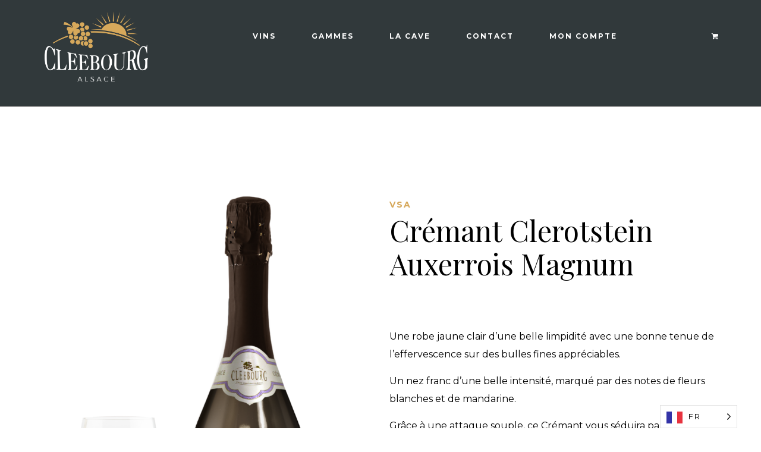

--- FILE ---
content_type: text/html; charset=UTF-8
request_url: https://cave-cleebourg.fr/vins/cremant-clerotstein-auxerrois-magnum/
body_size: 24462
content:
<!DOCTYPE html>
<html lang="fr-FR">
<head>
	<meta charset="UTF-8">
	<meta name="viewport" content="width=device-width, initial-scale=1, maximum-scale=1">
	<link rel="profile" href="http://gmpg.org/xfn/11">
	<link rel="pingback" href="https://cave-cleebourg.fr/xmlrpc.php">

	<script>(function(html){html.className = html.className.replace(/\bno-js\b/,'js')})(document.documentElement);</script>
<meta name='robots' content='index, follow, max-image-preview:large, max-snippet:-1, max-video-preview:-1' />
	<style>img:is([sizes="auto" i], [sizes^="auto," i]) { contain-intrinsic-size: 3000px 1500px }</style>
	
	<!-- This site is optimized with the Yoast SEO plugin v26.7 - https://yoast.com/wordpress/plugins/seo/ -->
	<title>Cave de Cleebourg | Vins Alsace | Crémant Clerotstein Auxerrois Magnum</title>
	<meta name="description" content="Le Crémant d&#039;Alsace de La Cave de Cleebourg - Une robe jaune clair d’une belle limpidité avec une bonne tenue de l’effervescence sur des bulles fines appréciables." />
	<link rel="canonical" href="https://cave-cleebourg.fr/vins/cremant-clerotstein-auxerrois-magnum/" />
	<meta property="og:locale" content="fr_FR" />
	<meta property="og:type" content="article" />
	<meta property="og:title" content="Cave de Cleebourg | Vins Alsace | Crémant Clerotstein Auxerrois Magnum" />
	<meta property="og:description" content="Le Crémant d&#039;Alsace de La Cave de Cleebourg - Une robe jaune clair d’une belle limpidité avec une bonne tenue de l’effervescence sur des bulles fines appréciables." />
	<meta property="og:url" content="https://cave-cleebourg.fr/vins/cremant-clerotstein-auxerrois-magnum/" />
	<meta property="og:site_name" content="Cave de Cleebourg | Vins Alsace" />
	<meta property="article:publisher" content="https://www.facebook.com/cavevinicolecleebourg" />
	<meta property="article:modified_time" content="2025-02-03T09:02:08+00:00" />
	<meta property="og:image" content="https://cave-cleebourg.fr/wp-content/uploads/2020/11/Clerotstein-auxerrois-magnum-150cl-verre.png" />
	<meta property="og:image:width" content="1400" />
	<meta property="og:image:height" content="2225" />
	<meta property="og:image:type" content="image/png" />
	<script type="application/ld+json" class="yoast-schema-graph">{"@context":"https://schema.org","@graph":[{"@type":"WebPage","@id":"https://cave-cleebourg.fr/vins/cremant-clerotstein-auxerrois-magnum/","url":"https://cave-cleebourg.fr/vins/cremant-clerotstein-auxerrois-magnum/","name":"Cave de Cleebourg | Vins Alsace | Crémant Clerotstein Auxerrois Magnum","isPartOf":{"@id":"https://cave-cleebourg.fr/#website"},"primaryImageOfPage":{"@id":"https://cave-cleebourg.fr/vins/cremant-clerotstein-auxerrois-magnum/#primaryimage"},"image":{"@id":"https://cave-cleebourg.fr/vins/cremant-clerotstein-auxerrois-magnum/#primaryimage"},"thumbnailUrl":"https://cave-cleebourg.fr/wp-content/uploads/2020/11/Clerotstein-auxerrois-magnum-150cl-verre.png","datePublished":"2020-11-16T14:37:26+00:00","dateModified":"2025-02-03T09:02:08+00:00","description":"Le Crémant d'Alsace de La Cave de Cleebourg - Une robe jaune clair d’une belle limpidité avec une bonne tenue de l’effervescence sur des bulles fines appréciables.","breadcrumb":{"@id":"https://cave-cleebourg.fr/vins/cremant-clerotstein-auxerrois-magnum/#breadcrumb"},"inLanguage":"fr-FR","potentialAction":[{"@type":"ReadAction","target":["https://cave-cleebourg.fr/vins/cremant-clerotstein-auxerrois-magnum/"]}]},{"@type":"ImageObject","inLanguage":"fr-FR","@id":"https://cave-cleebourg.fr/vins/cremant-clerotstein-auxerrois-magnum/#primaryimage","url":"https://cave-cleebourg.fr/wp-content/uploads/2020/11/Clerotstein-auxerrois-magnum-150cl-verre.png","contentUrl":"https://cave-cleebourg.fr/wp-content/uploads/2020/11/Clerotstein-auxerrois-magnum-150cl-verre.png","width":1400,"height":2225},{"@type":"BreadcrumbList","@id":"https://cave-cleebourg.fr/vins/cremant-clerotstein-auxerrois-magnum/#breadcrumb","itemListElement":[{"@type":"ListItem","position":1,"name":"Accueil","item":"https://cave-cleebourg.fr/"},{"@type":"ListItem","position":2,"name":"Shop","item":"https://cave-cleebourg.fr/shop/"},{"@type":"ListItem","position":3,"name":"Crémant Clerotstein Auxerrois Magnum"}]},{"@type":"WebSite","@id":"https://cave-cleebourg.fr/#website","url":"https://cave-cleebourg.fr/","name":"Cave de Cleebourg | Vins Alsace","description":"Le vignoble secret d&#039;Alsace du nord","publisher":{"@id":"https://cave-cleebourg.fr/#organization"},"potentialAction":[{"@type":"SearchAction","target":{"@type":"EntryPoint","urlTemplate":"https://cave-cleebourg.fr/?s={search_term_string}"},"query-input":{"@type":"PropertyValueSpecification","valueRequired":true,"valueName":"search_term_string"}}],"inLanguage":"fr-FR"},{"@type":"Organization","@id":"https://cave-cleebourg.fr/#organization","name":"Cave de Cleebourg | Vins d'Alsace","url":"https://cave-cleebourg.fr/","logo":{"@type":"ImageObject","inLanguage":"fr-FR","@id":"https://cave-cleebourg.fr/#/schema/logo/image/","url":"https://cave-cleebourg.fr/wp-content/uploads/2020/12/logo_Noir.png","contentUrl":"https://cave-cleebourg.fr/wp-content/uploads/2020/12/logo_Noir.png","width":600,"height":446,"caption":"Cave de Cleebourg | Vins d'Alsace"},"image":{"@id":"https://cave-cleebourg.fr/#/schema/logo/image/"},"sameAs":["https://www.facebook.com/cavevinicolecleebourg"]}]}</script>
	<!-- / Yoast SEO plugin. -->


<link rel='dns-prefetch' href='//maxcdn.bootstrapcdn.com' />
<link rel='dns-prefetch' href='//fonts.googleapis.com' />
<link rel='dns-prefetch' href='//www.googletagmanager.com' />
<link rel="alternate" type="application/rss+xml" title="Cave de Cleebourg | Vins Alsace &raquo; Flux" href="https://cave-cleebourg.fr/feed/" />
<link rel="alternate" type="application/rss+xml" title="Cave de Cleebourg | Vins Alsace &raquo; Flux des commentaires" href="https://cave-cleebourg.fr/comments/feed/" />
<link rel='stylesheet' id='dashicons-css' href='https://cave-cleebourg.fr/wp-includes/css/dashicons.min.css?ver=6.8.3' type='text/css' media='all' />
<link rel='stylesheet' id='thickbox-css' href='https://cave-cleebourg.fr/wp-includes/js/thickbox/thickbox.css?ver=6.8.3' type='text/css' media='all' />
<link rel='stylesheet' id='sbr_styles-css' href='https://cave-cleebourg.fr/wp-content/plugins/reviews-feed/assets/css/sbr-styles.min.css?ver=2.1.1' type='text/css' media='all' />
<link rel='stylesheet' id='sbi_styles-css' href='https://cave-cleebourg.fr/wp-content/plugins/instagram-feed/css/sbi-styles.min.css?ver=6.10.0' type='text/css' media='all' />
<link rel='stylesheet' id='wp-block-library-css' href='https://cave-cleebourg.fr/wp-includes/css/dist/block-library/style.min.css?ver=6.8.3' type='text/css' media='all' />
<style id='classic-theme-styles-inline-css' type='text/css'>
/*! This file is auto-generated */
.wp-block-button__link{color:#fff;background-color:#32373c;border-radius:9999px;box-shadow:none;text-decoration:none;padding:calc(.667em + 2px) calc(1.333em + 2px);font-size:1.125em}.wp-block-file__button{background:#32373c;color:#fff;text-decoration:none}
</style>
<style id='global-styles-inline-css' type='text/css'>
:root{--wp--preset--aspect-ratio--square: 1;--wp--preset--aspect-ratio--4-3: 4/3;--wp--preset--aspect-ratio--3-4: 3/4;--wp--preset--aspect-ratio--3-2: 3/2;--wp--preset--aspect-ratio--2-3: 2/3;--wp--preset--aspect-ratio--16-9: 16/9;--wp--preset--aspect-ratio--9-16: 9/16;--wp--preset--color--black: #000000;--wp--preset--color--cyan-bluish-gray: #abb8c3;--wp--preset--color--white: #ffffff;--wp--preset--color--pale-pink: #f78da7;--wp--preset--color--vivid-red: #cf2e2e;--wp--preset--color--luminous-vivid-orange: #ff6900;--wp--preset--color--luminous-vivid-amber: #fcb900;--wp--preset--color--light-green-cyan: #7bdcb5;--wp--preset--color--vivid-green-cyan: #00d084;--wp--preset--color--pale-cyan-blue: #8ed1fc;--wp--preset--color--vivid-cyan-blue: #0693e3;--wp--preset--color--vivid-purple: #9b51e0;--wp--preset--gradient--vivid-cyan-blue-to-vivid-purple: linear-gradient(135deg,rgba(6,147,227,1) 0%,rgb(155,81,224) 100%);--wp--preset--gradient--light-green-cyan-to-vivid-green-cyan: linear-gradient(135deg,rgb(122,220,180) 0%,rgb(0,208,130) 100%);--wp--preset--gradient--luminous-vivid-amber-to-luminous-vivid-orange: linear-gradient(135deg,rgba(252,185,0,1) 0%,rgba(255,105,0,1) 100%);--wp--preset--gradient--luminous-vivid-orange-to-vivid-red: linear-gradient(135deg,rgba(255,105,0,1) 0%,rgb(207,46,46) 100%);--wp--preset--gradient--very-light-gray-to-cyan-bluish-gray: linear-gradient(135deg,rgb(238,238,238) 0%,rgb(169,184,195) 100%);--wp--preset--gradient--cool-to-warm-spectrum: linear-gradient(135deg,rgb(74,234,220) 0%,rgb(151,120,209) 20%,rgb(207,42,186) 40%,rgb(238,44,130) 60%,rgb(251,105,98) 80%,rgb(254,248,76) 100%);--wp--preset--gradient--blush-light-purple: linear-gradient(135deg,rgb(255,206,236) 0%,rgb(152,150,240) 100%);--wp--preset--gradient--blush-bordeaux: linear-gradient(135deg,rgb(254,205,165) 0%,rgb(254,45,45) 50%,rgb(107,0,62) 100%);--wp--preset--gradient--luminous-dusk: linear-gradient(135deg,rgb(255,203,112) 0%,rgb(199,81,192) 50%,rgb(65,88,208) 100%);--wp--preset--gradient--pale-ocean: linear-gradient(135deg,rgb(255,245,203) 0%,rgb(182,227,212) 50%,rgb(51,167,181) 100%);--wp--preset--gradient--electric-grass: linear-gradient(135deg,rgb(202,248,128) 0%,rgb(113,206,126) 100%);--wp--preset--gradient--midnight: linear-gradient(135deg,rgb(2,3,129) 0%,rgb(40,116,252) 100%);--wp--preset--font-size--small: 13px;--wp--preset--font-size--medium: 20px;--wp--preset--font-size--large: 36px;--wp--preset--font-size--x-large: 42px;--wp--preset--spacing--20: 0.44rem;--wp--preset--spacing--30: 0.67rem;--wp--preset--spacing--40: 1rem;--wp--preset--spacing--50: 1.5rem;--wp--preset--spacing--60: 2.25rem;--wp--preset--spacing--70: 3.38rem;--wp--preset--spacing--80: 5.06rem;--wp--preset--shadow--natural: 6px 6px 9px rgba(0, 0, 0, 0.2);--wp--preset--shadow--deep: 12px 12px 50px rgba(0, 0, 0, 0.4);--wp--preset--shadow--sharp: 6px 6px 0px rgba(0, 0, 0, 0.2);--wp--preset--shadow--outlined: 6px 6px 0px -3px rgba(255, 255, 255, 1), 6px 6px rgba(0, 0, 0, 1);--wp--preset--shadow--crisp: 6px 6px 0px rgba(0, 0, 0, 1);}:where(.is-layout-flex){gap: 0.5em;}:where(.is-layout-grid){gap: 0.5em;}body .is-layout-flex{display: flex;}.is-layout-flex{flex-wrap: wrap;align-items: center;}.is-layout-flex > :is(*, div){margin: 0;}body .is-layout-grid{display: grid;}.is-layout-grid > :is(*, div){margin: 0;}:where(.wp-block-columns.is-layout-flex){gap: 2em;}:where(.wp-block-columns.is-layout-grid){gap: 2em;}:where(.wp-block-post-template.is-layout-flex){gap: 1.25em;}:where(.wp-block-post-template.is-layout-grid){gap: 1.25em;}.has-black-color{color: var(--wp--preset--color--black) !important;}.has-cyan-bluish-gray-color{color: var(--wp--preset--color--cyan-bluish-gray) !important;}.has-white-color{color: var(--wp--preset--color--white) !important;}.has-pale-pink-color{color: var(--wp--preset--color--pale-pink) !important;}.has-vivid-red-color{color: var(--wp--preset--color--vivid-red) !important;}.has-luminous-vivid-orange-color{color: var(--wp--preset--color--luminous-vivid-orange) !important;}.has-luminous-vivid-amber-color{color: var(--wp--preset--color--luminous-vivid-amber) !important;}.has-light-green-cyan-color{color: var(--wp--preset--color--light-green-cyan) !important;}.has-vivid-green-cyan-color{color: var(--wp--preset--color--vivid-green-cyan) !important;}.has-pale-cyan-blue-color{color: var(--wp--preset--color--pale-cyan-blue) !important;}.has-vivid-cyan-blue-color{color: var(--wp--preset--color--vivid-cyan-blue) !important;}.has-vivid-purple-color{color: var(--wp--preset--color--vivid-purple) !important;}.has-black-background-color{background-color: var(--wp--preset--color--black) !important;}.has-cyan-bluish-gray-background-color{background-color: var(--wp--preset--color--cyan-bluish-gray) !important;}.has-white-background-color{background-color: var(--wp--preset--color--white) !important;}.has-pale-pink-background-color{background-color: var(--wp--preset--color--pale-pink) !important;}.has-vivid-red-background-color{background-color: var(--wp--preset--color--vivid-red) !important;}.has-luminous-vivid-orange-background-color{background-color: var(--wp--preset--color--luminous-vivid-orange) !important;}.has-luminous-vivid-amber-background-color{background-color: var(--wp--preset--color--luminous-vivid-amber) !important;}.has-light-green-cyan-background-color{background-color: var(--wp--preset--color--light-green-cyan) !important;}.has-vivid-green-cyan-background-color{background-color: var(--wp--preset--color--vivid-green-cyan) !important;}.has-pale-cyan-blue-background-color{background-color: var(--wp--preset--color--pale-cyan-blue) !important;}.has-vivid-cyan-blue-background-color{background-color: var(--wp--preset--color--vivid-cyan-blue) !important;}.has-vivid-purple-background-color{background-color: var(--wp--preset--color--vivid-purple) !important;}.has-black-border-color{border-color: var(--wp--preset--color--black) !important;}.has-cyan-bluish-gray-border-color{border-color: var(--wp--preset--color--cyan-bluish-gray) !important;}.has-white-border-color{border-color: var(--wp--preset--color--white) !important;}.has-pale-pink-border-color{border-color: var(--wp--preset--color--pale-pink) !important;}.has-vivid-red-border-color{border-color: var(--wp--preset--color--vivid-red) !important;}.has-luminous-vivid-orange-border-color{border-color: var(--wp--preset--color--luminous-vivid-orange) !important;}.has-luminous-vivid-amber-border-color{border-color: var(--wp--preset--color--luminous-vivid-amber) !important;}.has-light-green-cyan-border-color{border-color: var(--wp--preset--color--light-green-cyan) !important;}.has-vivid-green-cyan-border-color{border-color: var(--wp--preset--color--vivid-green-cyan) !important;}.has-pale-cyan-blue-border-color{border-color: var(--wp--preset--color--pale-cyan-blue) !important;}.has-vivid-cyan-blue-border-color{border-color: var(--wp--preset--color--vivid-cyan-blue) !important;}.has-vivid-purple-border-color{border-color: var(--wp--preset--color--vivid-purple) !important;}.has-vivid-cyan-blue-to-vivid-purple-gradient-background{background: var(--wp--preset--gradient--vivid-cyan-blue-to-vivid-purple) !important;}.has-light-green-cyan-to-vivid-green-cyan-gradient-background{background: var(--wp--preset--gradient--light-green-cyan-to-vivid-green-cyan) !important;}.has-luminous-vivid-amber-to-luminous-vivid-orange-gradient-background{background: var(--wp--preset--gradient--luminous-vivid-amber-to-luminous-vivid-orange) !important;}.has-luminous-vivid-orange-to-vivid-red-gradient-background{background: var(--wp--preset--gradient--luminous-vivid-orange-to-vivid-red) !important;}.has-very-light-gray-to-cyan-bluish-gray-gradient-background{background: var(--wp--preset--gradient--very-light-gray-to-cyan-bluish-gray) !important;}.has-cool-to-warm-spectrum-gradient-background{background: var(--wp--preset--gradient--cool-to-warm-spectrum) !important;}.has-blush-light-purple-gradient-background{background: var(--wp--preset--gradient--blush-light-purple) !important;}.has-blush-bordeaux-gradient-background{background: var(--wp--preset--gradient--blush-bordeaux) !important;}.has-luminous-dusk-gradient-background{background: var(--wp--preset--gradient--luminous-dusk) !important;}.has-pale-ocean-gradient-background{background: var(--wp--preset--gradient--pale-ocean) !important;}.has-electric-grass-gradient-background{background: var(--wp--preset--gradient--electric-grass) !important;}.has-midnight-gradient-background{background: var(--wp--preset--gradient--midnight) !important;}.has-small-font-size{font-size: var(--wp--preset--font-size--small) !important;}.has-medium-font-size{font-size: var(--wp--preset--font-size--medium) !important;}.has-large-font-size{font-size: var(--wp--preset--font-size--large) !important;}.has-x-large-font-size{font-size: var(--wp--preset--font-size--x-large) !important;}
:where(.wp-block-post-template.is-layout-flex){gap: 1.25em;}:where(.wp-block-post-template.is-layout-grid){gap: 1.25em;}
:where(.wp-block-columns.is-layout-flex){gap: 2em;}:where(.wp-block-columns.is-layout-grid){gap: 2em;}
:root :where(.wp-block-pullquote){font-size: 1.5em;line-height: 1.6;}
</style>
<link rel='stylesheet' id='ctf_styles-css' href='https://cave-cleebourg.fr/wp-content/plugins/custom-twitter-feeds/css/ctf-styles.min.css?ver=2.3.1' type='text/css' media='all' />
<link rel='stylesheet' id='eh-style-css' href='https://cave-cleebourg.fr/wp-content/plugins/eh-stripe-payment-gateway/assets/css/eh-style.css?ver=3.6.3' type='text/css' media='all' />
<link rel='stylesheet' id='formcraft-common-css' href='https://cave-cleebourg.fr/wp-content/plugins/formcraft3/dist/formcraft-common.css?ver=3.8.26' type='text/css' media='all' />
<link rel='stylesheet' id='formcraft-form-css' href='https://cave-cleebourg.fr/wp-content/plugins/formcraft3/dist/form.css?ver=3.8.26' type='text/css' media='all' />
<link rel='stylesheet' id='photoswipe-css' href='https://cave-cleebourg.fr/wp-content/plugins/woocommerce/assets/css/photoswipe/photoswipe.min.css?ver=10.4.3' type='text/css' media='all' />
<link rel='stylesheet' id='photoswipe-default-skin-css' href='https://cave-cleebourg.fr/wp-content/plugins/woocommerce/assets/css/photoswipe/default-skin/default-skin.min.css?ver=10.4.3' type='text/css' media='all' />
<style id='woocommerce-inline-inline-css' type='text/css'>
.woocommerce form .form-row .required { visibility: visible; }
</style>
<link rel='stylesheet' id='cff-css' href='https://cave-cleebourg.fr/wp-content/plugins/custom-facebook-feed/assets/css/cff-style.min.css?ver=4.3.4' type='text/css' media='all' />
<link rel='stylesheet' id='sb-font-awesome-css' href='https://maxcdn.bootstrapcdn.com/font-awesome/4.7.0/css/font-awesome.min.css?ver=6.8.3' type='text/css' media='all' />
<link rel='stylesheet' id='weglot-css-css' href='https://cave-cleebourg.fr/wp-content/plugins/weglot/dist/css/front-css.css?ver=5.2' type='text/css' media='all' />
<link rel='stylesheet' id='new-flag-css-css' href='https://cave-cleebourg.fr/wp-content/plugins/weglot/dist/css/new-flags.css?ver=5.2' type='text/css' media='all' />
<link rel='stylesheet' id='eh_apple_pay_style-css' href='https://cave-cleebourg.fr/wp-content/plugins/eh-stripe-payment-gateway/assets/css/apple-pay.css?ver=6.8.3' type='text/css' media='all' />
<link rel='stylesheet' id='WCPAY_EXPRESS_CHECKOUT_ECE-css' href='https://cave-cleebourg.fr/wp-content/plugins/woocommerce-payments/dist/express-checkout.css?ver=10.4.0' type='text/css' media='all' />
<link rel='stylesheet' id='acfgfs-enqueue-fonts-css' href='//fonts.googleapis.com/css?family=Montserrat%3A400%2C700%7CPlayfair+Display%3A400%2Citalic%2C700&#038;subset=latin&#038;ver=1.0.0' type='text/css' media='all' />
<link rel='stylesheet' id='bootstrap-css' href='https://cave-cleebourg.fr/wp-content/themes/villenoir/assets/bootstrap/css/bootstrap.min.css?ver=5.0' type='text/css' media='all' />
<link rel='stylesheet' id='font-awesome-css' href='https://cave-cleebourg.fr/wp-content/themes/villenoir/assets/font-awesome/css/font-awesome.min.css?ver=5.0' property="stylesheet" type='text/css' media='all' />
<link rel='stylesheet' id='isotope-css' href='https://cave-cleebourg.fr/wp-content/themes/villenoir/styles/isotope.css?ver=5.0' type='text/css' media='all' />
<link rel='stylesheet' id='magnific-popup-css' href='https://cave-cleebourg.fr/wp-content/themes/villenoir/styles/magnific-popup.css?ver=5.0' property="stylesheet" type='text/css' media='all' />
<link rel='stylesheet' id='slick-css' href='https://cave-cleebourg.fr/wp-content/themes/villenoir/assets/slick/slick.css?ver=5.0' type='text/css' media='all' />
<link rel='stylesheet' id='villenoir-bootval-css' href='https://cave-cleebourg.fr/wp-content/themes/villenoir/assets/bootstrap-validator/css/formValidation.min.css?ver=5.0' type='text/css' media='all' />
<link rel='stylesheet' id='villenoir-woocommerce-css' href='https://cave-cleebourg.fr/wp-content/themes/villenoir/styles/gg-woocommerce.css?ver=5.0' type='text/css' media='all' />
<link rel='stylesheet' id='villenoir-style-css' href='https://cave-cleebourg.fr/wp-content/themes/villenoir-child/style.css?ver=6.8.3' type='text/css' media='all' />
<style id='villenoir-style-inline-css' type='text/css'>
.navbar-default, .dropdown-menu {
background: #31393b;
}
.navbar-default, .dropdown-menu, .dropdown-menu > li > .dropdown-menu, footer.site-footer, .vc_widget.vc_widget_instagram .media-left {
background: #31393b;
}

.page-meta-wrapper {
  display: none;
}

.related.products > h2 {
  display: none;
}

.related.products  {
 margin-top: 150px;
}



.recurring-info-tooltip, .tribe-events-calendar .tribe-events-tooltip, .tribe-events-shortcode.view-week .tribe-events-tooltip, .tribe-events-week .tribe-events-tooltip {
background-color: #f9f9f9;
color: #333;
display: none;
position: absolute;
width: 320px;
padding: 10px 10px 10px 10px;
z-index: 1001;
}

</style>
<link rel='stylesheet' id='villenoir-responsive-css' href='https://cave-cleebourg.fr/wp-content/themes/villenoir/styles/responsive.css?ver=5.0' type='text/css' media='all' />
<!--[if lte IE 9]>
<link rel='stylesheet' id='villenoir-ie-css' href='https://cave-cleebourg.fr/wp-content/themes/villenoir-child/styles/ie.css?ver=6.8.3' type='text/css' media='all' />
<![endif]-->
<link rel='stylesheet' id='js_composer_front-css' href='https://cave-cleebourg.fr/wp-content/plugins/js_composer/assets/css/js_composer.min.css?ver=8.1' type='text/css' media='all' />
<script type="text/javascript" src="https://cave-cleebourg.fr/wp-includes/js/jquery/jquery.min.js?ver=3.7.1" id="jquery-core-js"></script>
<script type="text/javascript" src="https://cave-cleebourg.fr/wp-includes/js/jquery/jquery-migrate.min.js?ver=3.4.1" id="jquery-migrate-js"></script>
<script type="text/javascript" src="https://cave-cleebourg.fr/wp-content/plugins/woocommerce/assets/js/jquery-blockui/jquery.blockUI.min.js?ver=2.7.0-wc.10.4.3" id="wc-jquery-blockui-js" data-wp-strategy="defer"></script>
<script type="text/javascript" id="wc-add-to-cart-js-extra">
/* <![CDATA[ */
var wc_add_to_cart_params = {"ajax_url":"\/wp-admin\/admin-ajax.php","wc_ajax_url":"\/?wc-ajax=%%endpoint%%","i18n_view_cart":"Voir le panier","cart_url":"https:\/\/cave-cleebourg.fr\/panier\/","is_cart":"","cart_redirect_after_add":"no"};
/* ]]> */
</script>
<script type="text/javascript" src="https://cave-cleebourg.fr/wp-content/plugins/woocommerce/assets/js/frontend/add-to-cart.min.js?ver=10.4.3" id="wc-add-to-cart-js" data-wp-strategy="defer"></script>
<script type="text/javascript" src="https://cave-cleebourg.fr/wp-content/plugins/woocommerce/assets/js/flexslider/jquery.flexslider.min.js?ver=2.7.2-wc.10.4.3" id="wc-flexslider-js" defer="defer" data-wp-strategy="defer"></script>
<script type="text/javascript" src="https://cave-cleebourg.fr/wp-content/plugins/woocommerce/assets/js/photoswipe/photoswipe.min.js?ver=4.1.1-wc.10.4.3" id="wc-photoswipe-js" defer="defer" data-wp-strategy="defer"></script>
<script type="text/javascript" src="https://cave-cleebourg.fr/wp-content/plugins/woocommerce/assets/js/photoswipe/photoswipe-ui-default.min.js?ver=4.1.1-wc.10.4.3" id="wc-photoswipe-ui-default-js" defer="defer" data-wp-strategy="defer"></script>
<script type="text/javascript" id="wc-single-product-js-extra">
/* <![CDATA[ */
var wc_single_product_params = {"i18n_required_rating_text":"Veuillez s\u00e9lectionner une note","i18n_rating_options":["1\u00a0\u00e9toile sur 5","2\u00a0\u00e9toiles sur 5","3\u00a0\u00e9toiles sur 5","4\u00a0\u00e9toiles sur 5","5\u00a0\u00e9toiles sur 5"],"i18n_product_gallery_trigger_text":"Voir la galerie d\u2019images en plein \u00e9cran","review_rating_required":"yes","flexslider":{"rtl":false,"animation":"slide","smoothHeight":true,"directionNav":false,"controlNav":"thumbnails","slideshow":false,"animationSpeed":500,"animationLoop":false,"allowOneSlide":false},"zoom_enabled":"","zoom_options":[],"photoswipe_enabled":"1","photoswipe_options":{"shareEl":false,"closeOnScroll":false,"history":false,"hideAnimationDuration":0,"showAnimationDuration":0},"flexslider_enabled":"1"};
/* ]]> */
</script>
<script type="text/javascript" src="https://cave-cleebourg.fr/wp-content/plugins/woocommerce/assets/js/frontend/single-product.min.js?ver=10.4.3" id="wc-single-product-js" defer="defer" data-wp-strategy="defer"></script>
<script type="text/javascript" src="https://cave-cleebourg.fr/wp-content/plugins/woocommerce/assets/js/js-cookie/js.cookie.min.js?ver=2.1.4-wc.10.4.3" id="wc-js-cookie-js" defer="defer" data-wp-strategy="defer"></script>
<script type="text/javascript" id="woocommerce-js-extra">
/* <![CDATA[ */
var woocommerce_params = {"ajax_url":"\/wp-admin\/admin-ajax.php","wc_ajax_url":"\/?wc-ajax=%%endpoint%%","i18n_password_show":"Afficher le mot de passe","i18n_password_hide":"Masquer le mot de passe"};
/* ]]> */
</script>
<script type="text/javascript" src="https://cave-cleebourg.fr/wp-content/plugins/woocommerce/assets/js/frontend/woocommerce.min.js?ver=10.4.3" id="woocommerce-js" defer="defer" data-wp-strategy="defer"></script>
<script type="text/javascript" src="https://cave-cleebourg.fr/wp-content/plugins/js_composer/assets/js/vendors/woocommerce-add-to-cart.js?ver=8.1" id="vc_woocommerce-add-to-cart-js-js"></script>
<script type="text/javascript" src="https://cave-cleebourg.fr/wp-content/plugins/weglot/dist/front-js.js?ver=5.2" id="wp-weglot-js-js"></script>
<script type="text/javascript" id="WCPAY_ASSETS-js-extra">
/* <![CDATA[ */
var wcpayAssets = {"url":"https:\/\/cave-cleebourg.fr\/wp-content\/plugins\/woocommerce-payments\/dist\/"};
/* ]]> */
</script>
<!--[if lt IE 9]>
<script type="text/javascript" src="https://cave-cleebourg.fr/wp-content/themes/villenoir/js/html5.js?ver=6.8.3" id="html5shiv-js"></script>
<![endif]-->
<script type="text/javascript" src="https://cave-cleebourg.fr/wp-content/themes/villenoir/js/jquery.waypoints.min.js?ver=6.8.3" id="waypoints-js"></script>
<script></script><link rel="https://api.w.org/" href="https://cave-cleebourg.fr/wp-json/" /><link rel="alternate" title="JSON" type="application/json" href="https://cave-cleebourg.fr/wp-json/wp/v2/product/2084" /><link rel="EditURI" type="application/rsd+xml" title="RSD" href="https://cave-cleebourg.fr/xmlrpc.php?rsd" />
<meta name="generator" content="WordPress 6.8.3" />
<meta name="generator" content="WooCommerce 10.4.3" />
<link rel='shortlink' href='https://cave-cleebourg.fr/?p=2084' />
<link rel="alternate" title="oEmbed (JSON)" type="application/json+oembed" href="https://cave-cleebourg.fr/wp-json/oembed/1.0/embed?url=https%3A%2F%2Fcave-cleebourg.fr%2Fvins%2Fcremant-clerotstein-auxerrois-magnum%2F" />
<link rel="alternate" title="oEmbed (XML)" type="text/xml+oembed" href="https://cave-cleebourg.fr/wp-json/oembed/1.0/embed?url=https%3A%2F%2Fcave-cleebourg.fr%2Fvins%2Fcremant-clerotstein-auxerrois-magnum%2F&#038;format=xml" />
<!-- Favicon Rotator -->
<link rel="shortcut icon" href="https://cave-cleebourg.fr/wp-content/uploads/2020/11/favicon-1.gif" />
<link rel="apple-touch-icon-precomposed" href="https://cave-cleebourg.fr/wp-content/uploads/2020/11/touch_icon.png" />
<!-- End Favicon Rotator -->
<meta name="generator" content="Site Kit by Google 1.170.0" />
<link rel="alternate" href="https://cave-cleebourg.fr/vins/cremant-clerotstein-auxerrois-magnum/" hreflang="fr"/>
<link rel="alternate" href="https://cave-cleebourg.fr/de/vins/cremant-clerotstein-auxerrois-magnum/" hreflang="de"/>
<link rel="alternate" href="https://cave-cleebourg.fr/en/vins/cremant-clerotstein-auxerrois-magnum/" hreflang="en"/>
<script type="application/json" id="weglot-data">{"website":"https:\/\/cave-cleebourg.fr","uid":"b62d1e9ae9","project_slug":"cleebourg","language_from":"fr","language_from_custom_flag":null,"language_from_custom_name":null,"excluded_paths":[],"excluded_blocks":[],"custom_settings":{"button_style":{"is_dropdown":true,"with_flags":true,"flag_type":"rectangle_mat","with_name":true,"custom_css":"","full_name":false},"translate_email":true,"translate_search":true,"translate_amp":false,"switchers":[{"templates":{"name":"default","hash":"095ffb8d22f66be52959023fa4eeb71a05f20f73"},"location":[],"style":{"with_flags":true,"flag_type":"rectangle_mat","with_name":true,"full_name":false,"is_dropdown":true}}]},"pending_translation_enabled":false,"curl_ssl_check_enabled":true,"custom_css":null,"languages":[{"language_to":"de","custom_code":null,"custom_name":null,"custom_local_name":null,"provider":null,"enabled":true,"automatic_translation_enabled":true,"deleted_at":null,"connect_host_destination":null,"custom_flag":null},{"language_to":"en","custom_code":null,"custom_name":null,"custom_local_name":null,"provider":null,"enabled":true,"automatic_translation_enabled":true,"deleted_at":null,"connect_host_destination":null,"custom_flag":null}],"organization_slug":"w-fe8eb2b600","current_language":"fr","switcher_links":{"fr":"https:\/\/cave-cleebourg.fr\/vins\/cremant-clerotstein-auxerrois-magnum\/?wg-choose-original=true","de":"https:\/\/cave-cleebourg.fr\/de\/vins\/cremant-clerotstein-auxerrois-magnum\/?wg-choose-original=false","en":"https:\/\/cave-cleebourg.fr\/en\/vins\/cremant-clerotstein-auxerrois-magnum\/?wg-choose-original=false"},"original_path":"\/vins\/cremant-clerotstein-auxerrois-magnum\/"}</script><style id='gg-dynamic-css' type='text/css'>

	body,
	.gg-contact-template .gg-view-map-wrapper a,
	.button,
	.btn,
	select,
	.form-control,
    input[type="text"],
    input[type="email"],
	.site-title,
	.navbar-nav > li > a,
	.dropdown-menu > li > a,
	.dropdown-menu > li > .dropdown-menu > li > a,
	.dropdown-header,
	.dropdown-menu > li div.gg-extra-html ul.gg-slick-carousel .meta-wrapper a,
	.gg-widget.contact,
	.vc_widget_contact_us,
	.gg-widget.working-hours span,
	.vc_widget_working_hours .widget.working-hours span,
	.gg-widget.social-icons ul li a,
	.gg-widget.gg-instagram-feed .followers span,
	.vc_widget.vc_widget_instagram .followers span,
	footer.entry-meta a,
	.counter-holder p,
	.wpb-js-composer .vc_general.vc_btn3,
	body #lang_sel_footer a,
	body #lang_sel_footer a:hover,
	body #lang_sel_footer a.lang_sel_sel,
	body #lang_sel_footer a.lang_sel_sel:hover,
	body #lang_sel_footer a.lang_sel_sel:visited,
	body #lang_sel_footer ul a,
	body #lang_sel_footer ul a:visited,
	body #lang_sel_footer ul a:hover,
	.navbar-nav ul.wcml_currency_switcher.curr_list_vertical li,
	.gg-widget .tagcloud a,
	.gg-widget.widget_product_tag_cloud a,
	.woocommerce form.checkout #customer_details h3#ship-to-different-address label,
	.woocommerce table.wishlist_table thead th,
	.woocommerce table.wishlist_table td.product-name {

		font-family: Montserrat;
}


	body,
	caption,
	select option,
	legend,
	.form-control,
	.input-group-addon,
	.has-success .form-control-feedback,
	body.gg-page-header-style2 header.site-header .header-page-description,
	body.gg-page-header-style2 header.site-header .page-meta .page-meta-wrapper,
	.subheader-slider .tparrows,
	.subheader-slider .tparrows:before,
	.gg-widget.flickr-widget .flickr_stream_wrap a,
	.gg-widget.working-hours ul li:before,
	.vc_widget_working_hours .widget.working-hours ul li:before,
	.gg-widget.working-hours span,
	.vc_widget_working_hours .widget.working-hours span,
	.gg-widget.social-icons ul li a i,
	.wpb_content_element .widget.widget_recent_entries ul li a,
	.gg-widget.widget_recent_entries ul li a,
	.gg-widget.twitter-widget ul li a,
	.gg-widget.widget_rss a,
	.pagination-wrapper,
	.pagination-wrapper a,
	.page-links,
	.pagination > li.current > a,
	.pagination > li > a:hover,
	.pagination > li > span:hover,
	.pagination > li > a:focus,
	.pagination > li > span:focus,
	.page-links span:not(.page-links-title):hover,
	.pagination > li > a.next,
	.pagination > li > a.prev,
	.counter-holder .vc_icon_element,
	.vc_toggle .vc_toggle_title,
	.wpb-js-composer .vc_tta-color-grey.vc_tta-style-classic .vc_tta-tab > a,
	.wpb-js-composer .vc_tta-color-grey.vc_tta-style-classic .vc_tta-tab.vc_active > a,
	.wpb-js-composer .vc_tta-color-grey.vc_tta-style-outline .vc_tta-tab.vc_active > a,
	.wpb-js-composer .vc_tta-color-grey.vc_tta-style-outline .vc_tta-tab > a,
	.featured-icon-box .vc_icon_element .vc_icon_element-icon,
	.gg_filter li.active a,
	.gg_filter li.active:hover a,
	.gg_filter li.active > a:focus,
	.gg_filter li:hover a,
	.gg_filter li a:hover,
	.pace,
	#fullscreen-searchform .btn,
	#fullscreen-searchform .close,
	#reviews #comments .comment p.meta strong,
	#reviews #comments .comment .star-rating,
	.woocommerce form.woocommerce-ordering .bootstrap-select.open > .btn,
	.woocommerce-tabs .tabs li.active a,
	.gg-widget.widget_price_filter .price_slider_amount button,
	.woocommerce dl.variation dt,
	.woocommerce .cart-collaterals .cart_totals table,
	.woocommerce .shop_table.cart td.actions .cart-collaterals .cart_totals th,
	.woocommerce .shop_table.cart td.actions .cart-collaterals .cart_totals td,
	.woocommerce form.checkout #order_review .shop_table th,
	.woocommerce form.checkout #order_review .shop_table td,
	.woocommerce form.checkout ul.payment_methods li label,
	.woocommerce form.checkout #customer_details h3#ship-to-different-address label,
	body.woocommerce-account .shop_table td,
	body.woocommerce-order-received ul.order_details li strong,
	body.woocommerce-order-received .shop_table th,
	body.woocommerce-order-received .shop_table td,
	.woocommerce-message,
	.woocommerce-error,
	.woocommerce-info,
	.woocommerce table.wishlist_table thead th,
	.woocommerce #content table.wishlist_table.cart a.remove:hover,
	.woocommerce table.wishlist_table tr td.product-stock-status span.wishlist-in-stock,
	.woocommerce .shop_table.cart th {
		color: 31393b;
	}
	



	a,
	a:hover,
	a:focus,
	.heading p.h_subtitle,
	.input-group-btn:last-child > .btn,
	.input-group-btn:last-child > .btn-group,
	blockquote:before,
	.site-title,
	.site-title a,
	header.site-header .page-meta p.page-header-subtitle,
	.navbar-default .navbar-nav > .open > a,
	.navbar-default .navbar-nav > .open > a:hover,
	.navbar-default .navbar-nav > .open > a:focus,
	.navbar-default .navbar-nav > li > a:hover,
	.navbar-default .navbar-nav > li > a:focus,
	.navbar-default .navbar-nav > .active > a,
	.navbar-default .navbar-nav > .active > a:hover,
	.navbar-default .navbar-nav > .active > a:focus,
	.dropdown-menu > li > a:hover,
	.dropdown-menu > li > a:focus,
	.dropdown-menu > .active > a,
	.dropdown-menu > .active > a:hover,
	.dropdown-menu > .active > a:focus,
	.dropdown-menu > li > .dropdown-menu > li > a:hover,
	.dropdown-menu > li > .dropdown-menu > li > a:focus,
	.dropdown-menu > li > .dropdown-menu > .active > a,
	.dropdown-menu > li > .dropdown-menu > .active > a:hover,
	.dropdown-menu > li > .dropdown-menu > .active > a:focus,
	.navbar-default .navbar-nav .open > .dropdown-menu > .dropdown-submenu.open > a,
	.navbar-default .navbar-nav .open > .dropdown-menu > .dropdown-submenu.open > a:hover,
	.navbar-default .navbar-nav .open > .dropdown-menu > .dropdown-submenu.open > a:focus,
	.navbar-default .navbar-nav > .open > a,
	.navbar-default .navbar-nav > .open > a:hover,
	.navbar-default .navbar-nav > .open > a:focus,
	.dropdown-header,
	footer.site-footer a,
	footer.site-footer a:hover,
	footer.site-footer .footer-extras .gg-footer-menu .navbar-nav > li > a:hover,
	footer.site-footer .footer-extras .footer-social ul li a:hover,
	footer.site-footer .gg-widget.working-hours ul li:before,
	.gg-widget.gg-instagram-feed .followers span,
	.vc_widget.vc_widget_instagram .followers span,
	.post-social ul > li,
	.post-social ul > li > a,
	.title-subtitle-box p,
	.cd-timeline-content .cd-title,
	.counter-holder p,
	.gg_list ul li:before,
	.navbar-nav ul.wcml_currency_switcher.curr_list_vertical li:hover,
	.gg-infobox p.subtitle,
	.gg-horizontal-list p.subtitle,
	.woocommerce .product .summary .year,
	.woocommerce .product .upsells.products h2,
	.woocommerce .product .related.products h2,
	.woocommerce .cart-collaterals .cross-sells h2,
	.gg-shop-style2 ul.products .product .gg-product-meta-wrapper dl,
	.gg-shop-style3 .year,
	.gg-shop-style3 .price,
	.gg-shop-style4 .gg-product-meta-wrapper .year,
	.gg-shop-style4 .gg-product-meta-wrapper .price,
	.woocommerce-MyAccount-navigation ul li.is-active a,
	.woocommerce-MyAccount-navigation ul li a:hover,
	.woocommerce-MyAccount-orders a.button.view {
		color: #d6a85b;
	}

 	body.gg-page-header-style2 header.site-header .page-meta p.page-header-subtitle:before,
 	#cd-timeline::before,
 	.cd-timeline-img.cd-picture,
 	.gg_list.list_style_line ul li:before,
 	.wpb-js-composer .flex-control-paging li a:hover,
	.wpb-js-composer .flex-control-paging li a.flex-active,
	.gg-horizontal-list dt:after,
	.woocommerce .cart .quantity input.qty,
	.gg-shop-style1 ul.products .product .gg-product-meta-wrapper dt:after,
	.gg-shop-style2 ul.products .product .gg-product-meta-wrapper dt:after,
	.gg-shop-style3 .add_to_cart_button,
	.woocommerce .shop_attributes th:after {
	 	background-color: #d6a85b;
	}

	.woocommerce .cart .quantity input.qty {
	 	border-color: #d6a85b;
	}

	.gg-contact-template .gg-view-map-wrapper a:hover,
	.button:hover,
	.btn-primary:hover,
	.gg-contact-template .gg-view-map-wrapper a:focus,
	.button:focus,
	.btn-primary:focus,
	.btn-secondary {
	    background-color: #d6a85b;
	    border-color: #d6a85b;
	}

	.tp-caption.Villenoir-Subtitle, .Villenoir-Subtitle {
		color: #d6a85b;
	}

    .navbar-default .navbar-toggle:hover,
    .navbar-default .navbar-toggle:focus {
        background: #d6a85b;
        border-color: #d6a85b;
    }

    .navbar-default .navbar-nav .open .dropdown-menu>li>a:hover,
    .navbar-default .navbar-nav .open .dropdown-menu>li>a:focus,
    .navbar-default .navbar-nav .open .dropdown-menu>.active>a,
    .navbar-default .navbar-nav .open .dropdown-menu>.active>a:hover,
    .navbar-default .navbar-nav .open .dropdown-menu>.active>a:focus {
        color: #d6a85b;
    }


	
	
	.navbar-default,
	.dropdown-menu,
	.dropdown-menu > li > .dropdown-menu,
	footer.site-footer,
	.vc_widget.vc_widget_instagram .media-left  {
		background: #31393b;
	}

	footer.site-footer,
	footer.site-footer .footer-extras,
	footer.site-footer .footer-extras .gg-footer-menu .navbar-nav > li > a,
	footer.site-footer .footer-extras .footer-social ul li a,
	footer.site-footer .gg-widget.gg-instagram-feed .followers span {
		color: #989c9d;
	}


	footer.site-footer .btn-default:hover, 
	footer.site-footer .btn-default:focus, 
	footer.site-footer .btn-default.focus, 
	footer.site-footer .btn-default:active, 
	footer.site-footer .btn-default.active, 
	footer.site-footer .open > .dropdown-toggle.btn-default,
	.gg-widget.gg-instagram-feed a.btn,
	footer.site-footer select,
	footer.site-footer .form-control,
	footer.site-footer .input-group-btn:last-child > .btn,
	footer.site-footer .input-group-btn:last-child > .btn-group,
	footer.site-footer .table > thead > tr > th,
	footer.site-footer .table > tbody > tr > th,
	footer.site-footer .table > tfoot > tr > th,
	footer.site-footer .table > thead > tr > td,
	footer.site-footer .table > tbody > tr > td,
	footer.site-footer .table > tfoot > tr > td {
		border-color: #989c9d;
	}


</style>	<noscript><style>.woocommerce-product-gallery{ opacity: 1 !important; }</style></noscript>
	
<!-- Balises Meta Google AdSense ajoutées par Site Kit -->
<meta name="google-adsense-platform-account" content="ca-host-pub-2644536267352236">
<meta name="google-adsense-platform-domain" content="sitekit.withgoogle.com">
<!-- Fin des balises Meta End Google AdSense ajoutées par Site Kit -->
<meta name="generator" content="Powered by WPBakery Page Builder - drag and drop page builder for WordPress."/>
<meta name="generator" content="Powered by Slider Revolution 6.6.18 - responsive, Mobile-Friendly Slider Plugin for WordPress with comfortable drag and drop interface." />
<script>function setREVStartSize(e){
			//window.requestAnimationFrame(function() {
				window.RSIW = window.RSIW===undefined ? window.innerWidth : window.RSIW;
				window.RSIH = window.RSIH===undefined ? window.innerHeight : window.RSIH;
				try {
					var pw = document.getElementById(e.c).parentNode.offsetWidth,
						newh;
					pw = pw===0 || isNaN(pw) || (e.l=="fullwidth" || e.layout=="fullwidth") ? window.RSIW : pw;
					e.tabw = e.tabw===undefined ? 0 : parseInt(e.tabw);
					e.thumbw = e.thumbw===undefined ? 0 : parseInt(e.thumbw);
					e.tabh = e.tabh===undefined ? 0 : parseInt(e.tabh);
					e.thumbh = e.thumbh===undefined ? 0 : parseInt(e.thumbh);
					e.tabhide = e.tabhide===undefined ? 0 : parseInt(e.tabhide);
					e.thumbhide = e.thumbhide===undefined ? 0 : parseInt(e.thumbhide);
					e.mh = e.mh===undefined || e.mh=="" || e.mh==="auto" ? 0 : parseInt(e.mh,0);
					if(e.layout==="fullscreen" || e.l==="fullscreen")
						newh = Math.max(e.mh,window.RSIH);
					else{
						e.gw = Array.isArray(e.gw) ? e.gw : [e.gw];
						for (var i in e.rl) if (e.gw[i]===undefined || e.gw[i]===0) e.gw[i] = e.gw[i-1];
						e.gh = e.el===undefined || e.el==="" || (Array.isArray(e.el) && e.el.length==0)? e.gh : e.el;
						e.gh = Array.isArray(e.gh) ? e.gh : [e.gh];
						for (var i in e.rl) if (e.gh[i]===undefined || e.gh[i]===0) e.gh[i] = e.gh[i-1];
											
						var nl = new Array(e.rl.length),
							ix = 0,
							sl;
						e.tabw = e.tabhide>=pw ? 0 : e.tabw;
						e.thumbw = e.thumbhide>=pw ? 0 : e.thumbw;
						e.tabh = e.tabhide>=pw ? 0 : e.tabh;
						e.thumbh = e.thumbhide>=pw ? 0 : e.thumbh;
						for (var i in e.rl) nl[i] = e.rl[i]<window.RSIW ? 0 : e.rl[i];
						sl = nl[0];
						for (var i in nl) if (sl>nl[i] && nl[i]>0) { sl = nl[i]; ix=i;}
						var m = pw>(e.gw[ix]+e.tabw+e.thumbw) ? 1 : (pw-(e.tabw+e.thumbw)) / (e.gw[ix]);
						newh =  (e.gh[ix] * m) + (e.tabh + e.thumbh);
					}
					var el = document.getElementById(e.c);
					if (el!==null && el) el.style.height = newh+"px";
					el = document.getElementById(e.c+"_wrapper");
					if (el!==null && el) {
						el.style.height = newh+"px";
						el.style.display = "block";
					}
				} catch(e){
					console.log("Failure at Presize of Slider:" + e)
				}
			//});
		  };</script>
		<style type="text/css" id="wp-custom-css">
			/* Popup */
.hustle-popup-mask {
    display: none !important;
}

@media screen and (max-width: 1200px) {
#post-1295  .col-1, #post-1295 .col-2 {
	width:100%!important
}
}

.hustle-button-close {
    position: absolute;
    right: 0px;
}

@media screen and (min-width: 783px) {
  .hustle-popup {
    width: auto !important;
		height: 490px !important;
		left: 20px !important;
		bottom: 20px !important;
		position: sticky !important;
		position: -webkit-sticky !important;
		float: left !important;
		box-shadow: 2px 2px 7px 2px rgba(214,214,214,0.4) !important;
		border-radius: 4px !important;
  }
}

.woocommerce-terms-and-conditions + p label {
  padding-left: 20px;
}

@media (max-width: 991px) {
  footer.site-footer .footer-extras > .footer-social:first-child {
      text-align: center;
  }
  .woocommerce table.shop_table_responsive tr td.product-thumbnail:before,
  .woocommerce .cart_totals table.shop_table_responsive tr td:before {
      content: '';
  }
  .woocommerce .shop_table.cart td.product-remove a {
    font-size: 36px;
  }
}

@media (max-width: 480px) {
  .woocommerce form.checkout #order_review table.woocommerce-checkout-review-order-table {
    display: block;
  }
}

.shop_table.woocommerce-checkout-review-order-table {
	display: block;
	overflow-x: auto;
}

.shop_table.shop_table_responsive.table span.label {
	white-space: normal;
}

.acfw-add-products-summary {
	margin: 0;
	padding: 0 0 0 20px;
}
.acfw-add-products-summary li {
	text-align: left;
}

#shipping_method {
	text-align: left;
}


.hustle-ui.hustle-slidein.hustle-show {background: rgba(0,0,0,0.90);}

.hustle-ui.hustle-slidein.hustle-slidein-position--south .hustle-slidein-content.hustle-animate-in{
	display:flex;
	justify-content:center;
	height:100vh;
}

.hustle-ui.hustle-slidein.hustle-slidein-position--south .hustle-slidein-content.hustle-animate-in div {align-self:center;}


.hustle-ui.hustle-slidein.hustle-slidein-position--south .hustle-slidein-content.hustle-animate-in button {top:auto!important}		</style>
		<style type="text/css" data-type="vc_shortcodes-custom-css">.vc_custom_1604668921037{padding-top: 0px !important;padding-bottom: 0px !important;background-color: #f2f2f2 !important;}.vc_custom_1606737005588{padding-top: 49% !important;padding-right: 49% !important;padding-bottom: 49% !important;padding-left: 49% !important;background-image: url(https://cave-cleebourg.fr/wp-content/uploads/2020/11/Degustation_cremant_2.jpg?id=2599) !important;background-position: center !important;background-repeat: no-repeat !important;background-size: cover !important;}.vc_custom_1460636579755{padding: 20% !important;}</style><noscript><style> .wpb_animate_when_almost_visible { opacity: 1; }</style></noscript></head>

<body class="wp-singular product-template-default single single-product postid-2084 wp-custom-logo wp-theme-villenoir wp-child-theme-villenoir-child theme-villenoir woocommerce woocommerce-page woocommerce-no-js gg-page-has-header-image gg-page-header-style1 gg-has-stiky-logo gg-has-style_1-menu single-author pace-not-active gg-shop-style1 wpb-js-composer js-comp-ver-8.1 vc_responsive wpb-is-on">

<header class="site-header default">

<nav class="navbar navbar-default">
    <div class="container navbar-header-wrapper">
        <!-- Brand and toggle get grouped for better mobile display -->
        <div class="navbar-header">
            <button type="button" class="navbar-toggle collapsed" data-toggle="collapse" data-target="#main-navbar-collapse">
                <span class="sr-only">Toggle navigation</span>
                <span class="icon-bar"></span>
                <span class="icon-bar"></span>
                <span class="icon-bar"></span>
            </button>

            <div class="logo-wrapper">
                <a class="brand" href="https://cave-cleebourg.fr/" title="Cave de Cleebourg | Vins Alsace" rel="home">
<img style=" margin: -20px 0 0 2px; max-width: 180px;" class="brand" src="https://cave-cleebourg.fr/wp-content/uploads/2020/10/logo_cleebourg.png" width="600" height="400" alt="Cave de Cleebourg | Vins Alsace" />
</a>
<a class="sticky-brand" href="https://cave-cleebourg.fr/" title="Cave de Cleebourg | Vins Alsace" rel="home">
<img style=" margin: 10px 0 0 2px; max-width: 100px;" src="https://cave-cleebourg.fr/wp-content/uploads/2020/10/logo_cleebourg.png" width="600" height="400" alt="Cave de Cleebourg | Vins Alsace" />
</a>
            </div><!-- .logo-wrapper -->

        </div><!-- .navbar-header -->

        <div class="navbar-collapse collapse" id="main-navbar-collapse">
            <div class="container-flex">
                
                <div class="navbar-flex">&nbsp;</div>

                <!-- Begin Main Navigation -->
                <ul id="main-menu" class="nav navbar-nav navbar-middle navbar-flex"><li  id="menu-item-1983" class="menu-item menu-item-type-post_type menu-item-object-page menu-item-has-children current_page_parent menu-item-1983 dropdown"><a title="Vins" href="https://cave-cleebourg.fr/shop/" data-toggle="dropdown" class="dropdown-toggle" aria-haspopup="true">Vins</a>
<ul role="menu" class=" dropdown-menu noclose">
	<li  id="menu-item-2030" class="menu-item menu-item-type-custom menu-item-object-custom menu-item-2030"><a title="Auxerrois" href="https://cave-cleebourg.fr/product-category/auxerrois/">Auxerrois</a></li>
	<li  id="menu-item-2096" class="menu-item menu-item-type-custom menu-item-object-custom menu-item-2096"><a title="Crémant d&#039;Alsace" href="https://cave-cleebourg.fr/product-category/cremant-dalsace/">Crémant d&rsquo;Alsace</a></li>
	<li  id="menu-item-2031" class="menu-item menu-item-type-custom menu-item-object-custom menu-item-2031"><a title="Edelzwicker" href="https://cave-cleebourg.fr/product-category/edelzwicker/">Edelzwicker</a></li>
	<li  id="menu-item-2068" class="menu-item menu-item-type-custom menu-item-object-custom menu-item-2068"><a title="Gewurztraminer" href="https://cave-cleebourg.fr/product-category/gewurztraminer/">Gewurztraminer</a></li>
	<li  id="menu-item-2097" class="menu-item menu-item-type-custom menu-item-object-custom menu-item-2097"><a title="Muscat" href="https://cave-cleebourg.fr/product-category/muscat/">Muscat</a></li>
	<li  id="menu-item-2053" class="menu-item menu-item-type-custom menu-item-object-custom menu-item-2053"><a title="Pinot Gris" href="https://cave-cleebourg.fr/product-category/pinot-gris/">Pinot Gris</a></li>
	<li  id="menu-item-2042" class="menu-item menu-item-type-custom menu-item-object-custom menu-item-2042"><a title="Pinot Noir" href="https://cave-cleebourg.fr/product-category/pinot-noir/">Pinot Noir</a></li>
	<li  id="menu-item-2038" class="menu-item menu-item-type-custom menu-item-object-custom menu-item-2038"><a title="Riesling" href="https://cave-cleebourg.fr/product-category/riesling/">Riesling</a></li>
	<li  id="menu-item-2204" class="menu-item menu-item-type-custom menu-item-object-custom menu-item-2204"><a title="Sylvaner" href="https://cave-cleebourg.fr/product-category/sylvaner/">Sylvaner</a></li>
	<li  id="menu-item-7419" class="menu-item menu-item-type-custom menu-item-object-custom menu-item-7419"><a title="BAMBINO" href="https://cave-cleebourg.fr/vins/bambino/">BAMBINO</a></li>
</ul>
</li>
<li  id="menu-item-2032" class="menu-item menu-item-type-custom menu-item-object-custom menu-item-has-children menu-item-2032 dropdown"><a title="Gammes" href="https://cave-cleebourg.fr/gammes/" data-toggle="dropdown" class="dropdown-toggle" aria-haspopup="true">Gammes</a>
<ul role="menu" class=" dropdown-menu noclose">
	<li  id="menu-item-2077" class="menu-item menu-item-type-custom menu-item-object-custom menu-item-2077"><a title="Crémant d&#039;Alsace" href="https://cave-cleebourg.fr/product-category/cremant-dalsace/">Crémant d&rsquo;Alsace</a></li>
	<li  id="menu-item-2034" class="menu-item menu-item-type-custom menu-item-object-custom menu-item-2034"><a title="Cuvée Spéciale" href="https://cave-cleebourg.fr/product-category/gamme-cuvees-speciales/">Cuvée Spéciale</a></li>
	<li  id="menu-item-2054" class="menu-item menu-item-type-custom menu-item-object-custom menu-item-2054"><a title="Cuvée Tradition" href="https://cave-cleebourg.fr/product-category/gamme-prestige/">Cuvée Tradition</a></li>
	<li  id="menu-item-2036" class="menu-item menu-item-type-custom menu-item-object-custom menu-item-2036"><a title="Lieux-Dits" href="https://cave-cleebourg.fr/product-category/gamme-lieux-dits/">Lieux-Dits</a></li>
	<li  id="menu-item-2058" class="menu-item menu-item-type-custom menu-item-object-custom menu-item-2058"><a title="Grains Nobles" href="https://cave-cleebourg.fr/product-category/selection-grains-nobles/">Grains Nobles</a></li>
	<li  id="menu-item-2092" class="menu-item menu-item-type-custom menu-item-object-custom menu-item-2092"><a title="Vendanges Tardives" href="https://cave-cleebourg.fr/product-category/vendanges-tardives/">Vendanges Tardives</a></li>
	<li  id="menu-item-2060" class="menu-item menu-item-type-custom menu-item-object-custom menu-item-2060"><a title="Vieilles Vignes" href="https://cave-cleebourg.fr/product-category/vieilles-vignes/">Vieilles Vignes</a></li>
	<li  id="menu-item-2033" class="menu-item menu-item-type-custom menu-item-object-custom menu-item-2033"><a title="Vins Bio" href="https://cave-cleebourg.fr/product-category/vin-bio/">Vins Bio</a></li>
	<li  id="menu-item-2071" class="menu-item menu-item-type-custom menu-item-object-custom menu-item-2071"><a title="Vins Primés" href="https://cave-cleebourg.fr/product-category/gamme-vins-primes/">Vins Primés</a></li>
	<li  id="menu-item-2688" class="menu-item menu-item-type-custom menu-item-object-custom menu-item-2688"><a title="Grande Réserve" href="https://cave-cleebourg.fr/product-category/grande-reserve/">Grande Réserve</a></li>
	<li  id="menu-item-7420" class="menu-item menu-item-type-custom menu-item-object-custom menu-item-7420"><a title="BAMBINO" href="https://cave-cleebourg.fr/vins/bambino/">BAMBINO</a></li>
</ul>
</li>
<li  id="menu-item-2107" class="menu-item menu-item-type-post_type menu-item-object-page menu-item-2107"><a title="La Cave" href="https://cave-cleebourg.fr/la-cave/">La Cave</a></li>
<li  id="menu-item-3122" class="menu-item menu-item-type-post_type menu-item-object-page menu-item-3122"><a title="Contact" href="https://cave-cleebourg.fr/contact/">Contact</a></li>
<li  id="menu-item-2507" class="menu-item menu-item-type-post_type menu-item-object-page menu-item-2507"><a title="Mon Compte" href="https://cave-cleebourg.fr/mon-compte/">Mon Compte</a></li>
</ul>
                <!-- End Main Navigation -->

                <!-- Begin Second Navigation -->
                        <ul class="nav navbar-nav navbar-right navbar-flex">
            
            <li class="gg-woo-mini-cart dropdown">    <a href="https://cave-cleebourg.fr/panier/" title="View your shopping cart">
        <span><i class="fa fa-shopping-cart"></i></span>
            </a>

    </li>
        </ul>
                            <!-- End Second Navigation -->

            </div>
        </div><!-- .navbar-collapse collapse -->

    </div><!-- .container -->

</nav><!-- nav -->


    <!-- Page header image -->
        <!-- End Page header image -->

               
            <!-- Page meta -->
        <div class="page-meta " >

            <div class="container">
                <div class="row">
                    <div class="col-md-12">
                        
                        <div class="page-meta-wrapper">
                        
                        
                        
                        
                        
                        
                                                </div><!-- .page-meta-wrapper -->

                    </div><!-- .col-md-12 -->
                    
                </div><!-- .row -->
            </div><!-- .container -->

        </div><!-- .page-meta -->
        <!-- End Page meta -->

        <!-- Page header image -->
                                <!-- End Page header image -->

        
    

</header>
<!-- End Header. Begin Template Content -->
<section id="content">
    <div class="container">
        <div class="row">
            <div class="col-xs-12 col-md-12">
                <div class="woocommerce-notices-wrapper"></div><div id="product-2084" class="product type-product post-2084 status-publish first instock product_cat-cremant-dalsace product_tag-150-cl has-post-thumbnail taxable shipping-taxable purchasable product-type-simple">
	<div class="row">
		<div class="col-md-6">
		<div class="woocommerce-product-gallery woocommerce-product-gallery--with-images woocommerce-product-gallery--columns-4 images" data-columns="4" style="opacity: 0; transition: opacity .25s ease-in-out;">
	<div class="woocommerce-product-gallery__wrapper">
		<div data-thumb="https://cave-cleebourg.fr/wp-content/uploads/2020/11/Clerotstein-auxerrois-magnum-150cl-verre-140x140.png" data-thumb-alt="Crémant Clerotstein Auxerrois Magnum" data-thumb-srcset=""  data-thumb-sizes="(max-width: 140px) 100vw, 140px" class="woocommerce-product-gallery__image"><a href="https://cave-cleebourg.fr/wp-content/uploads/2020/11/Clerotstein-auxerrois-magnum-150cl-verre.png"><img width="800" height="1271" src="https://cave-cleebourg.fr/wp-content/uploads/2020/11/Clerotstein-auxerrois-magnum-150cl-verre-800x1271.png" class="wp-post-image" alt="Crémant Clerotstein Auxerrois Magnum" data-caption="" data-src="https://cave-cleebourg.fr/wp-content/uploads/2020/11/Clerotstein-auxerrois-magnum-150cl-verre.png" data-large_image="https://cave-cleebourg.fr/wp-content/uploads/2020/11/Clerotstein-auxerrois-magnum-150cl-verre.png" data-large_image_width="1400" data-large_image_height="2225" decoding="async" fetchpriority="high" srcset="https://cave-cleebourg.fr/wp-content/uploads/2020/11/Clerotstein-auxerrois-magnum-150cl-verre-800x1271.png 800w, https://cave-cleebourg.fr/wp-content/uploads/2020/11/Clerotstein-auxerrois-magnum-150cl-verre-378x600.png 378w, https://cave-cleebourg.fr/wp-content/uploads/2020/11/Clerotstein-auxerrois-magnum-150cl-verre-944x1500.png 944w, https://cave-cleebourg.fr/wp-content/uploads/2020/11/Clerotstein-auxerrois-magnum-150cl-verre-189x300.png 189w, https://cave-cleebourg.fr/wp-content/uploads/2020/11/Clerotstein-auxerrois-magnum-150cl-verre-768x1221.png 768w, https://cave-cleebourg.fr/wp-content/uploads/2020/11/Clerotstein-auxerrois-magnum-150cl-verre-966x1536.png 966w, https://cave-cleebourg.fr/wp-content/uploads/2020/11/Clerotstein-auxerrois-magnum-150cl-verre-1289x2048.png 1289w, https://cave-cleebourg.fr/wp-content/uploads/2020/11/Clerotstein-auxerrois-magnum-150cl-verre.png 1400w" sizes="(max-width: 800px) 100vw, 800px" /></a></div>	</div>
</div>
		</div><!-- .col-md-6 -->

		<div class="col-md-6">
			<div class="summary entry-summary">

				

	<span class="year">VSA</span>

<h1 class="product_title entry-title">Crémant Clerotstein Auxerrois Magnum</h1><div itemprop="description"><p>Une robe jaune clair d’une belle limpidité avec une bonne tenue de l’effervescence sur des bulles fines appréciables.</p>
<p>Un nez franc d’une belle intensité, marqué par des notes de fleurs blanches et de mandarine.</p>
<p>Grâce à une attaque souple, ce Crémant vous séduira par sa bouche élégante et harmonieuse, subtilement relevée par une acidité apportant finesse et persistance aromatique. Un joli vin sur la fraîcheur du fruit. Harmonie gourmande: A consommer à l’apéritif ou en dessert</p>
</div><div itemprop="offers" itemscope itemtype="http://schema.org/Offer">

	<p class="price">
		<span class="woocommerce-Price-amount amount"><bdi>18,70&nbsp;<span class="woocommerce-Price-currencySymbol">&euro;</span></bdi></span>		
					<span class="bottle-size">/150cl</span>
			</p>

</div>

	
	<form class="cart" action="https://cave-cleebourg.fr/vins/cremant-clerotstein-auxerrois-magnum/" method="post" enctype='multipart/form-data'>
		
		<div class="quantity">
		<label class="screen-reader-text" for="quantity_696f168912c18">quantité de Crémant Clerotstein Auxerrois Magnum</label>
	<input
		type="number"
				id="quantity_696f168912c18"
		class="input-text qty text"
		name="quantity"
		value="1"
		aria-label="Quantité de produits"
				min="1"
							step="1"
			placeholder=""
			inputmode="numeric"
			autocomplete="off"
			/>
	</div>

		<button type="submit" name="add-to-cart" value="2084" class="single_add_to_cart_button button alt">Ajouter au panier</button>

			</form>

				<div class='wcpay-express-checkout-wrapper' >
					<div id="wcpay-express-checkout-element"></div>
		<wc-order-attribution-inputs id="wcpay-express-checkout__order-attribution-inputs"></wc-order-attribution-inputs>			</div >
			
<div class="product_meta">

	
	
	<span class="posted_in">Catégorie : <a href="https://cave-cleebourg.fr/product-category/cremant-dalsace/" rel="tag">Crémant d'Alsace</a></span>
	<span class="tagged_as">Étiquette : <a href="https://cave-cleebourg.fr/product-tag/150-cl/" rel="tag">150 cl</a></span>
	
</div>


<table class="woocommerce-product-attributes shop_attributes" aria-label="Détails du produit">
			<tr class="woocommerce-product-attributes-item woocommerce-product-attributes-item--attribute_appellation">
			<th class="woocommerce-product-attributes-item__label" scope="row">APPELLATION</th>
			<td class="woocommerce-product-attributes-item__value"><p>AOC Crémants d’Alsace</p>
</td>
		</tr>
			<tr class="woocommerce-product-attributes-item woocommerce-product-attributes-item--attribute_couleur">
			<th class="woocommerce-product-attributes-item__label" scope="row">COULEUR</th>
			<td class="woocommerce-product-attributes-item__value"><p>Robe jaune clair d’une belle limpidité</p>
</td>
		</tr>
			<tr class="woocommerce-product-attributes-item woocommerce-product-attributes-item--attribute_accords">
			<th class="woocommerce-product-attributes-item__label" scope="row">ACCORDS</th>
			<td class="woocommerce-product-attributes-item__value"><p>A l’apéritif ou dessert</p>
</td>
		</tr>
			<tr class="woocommerce-product-attributes-item woocommerce-product-attributes-item--attribute_service">
			<th class="woocommerce-product-attributes-item__label" scope="row">SERVICE</th>
			<td class="woocommerce-product-attributes-item__value"><p>Entre entre 6 – 8° C</p>
</td>
		</tr>
			<tr class="woocommerce-product-attributes-item woocommerce-product-attributes-item--attribute_conservation">
			<th class="woocommerce-product-attributes-item__label" scope="row">CONSERVATION</th>
			<td class="woocommerce-product-attributes-item__value"><p>Dès maintenant, jusqu&#039;à 5 ans</p>
</td>
		</tr>
			<tr class="woocommerce-product-attributes-item woocommerce-product-attributes-item--attribute_volume">
			<th class="woocommerce-product-attributes-item__label" scope="row">VOLUME</th>
			<td class="woocommerce-product-attributes-item__value"><p>150 cl</p>
</td>
		</tr>
	</table>

			</div><!-- .summary -->
		</div><!-- .col-md-6 -->
	</div><!-- .row -->
	

<div class="wpb-content-wrapper"><div class="vc_row wpb_row vc_row-fluid vc_custom_1604668921037 vc_row-has-fill vc_row-o-equal-height vc_row-o-content-middle vc_row-flex"><div class="wpb_column vc_column_container vc_col-sm-12 vc_col-lg-6 vc_col-md-6 vc_hidden-sm vc_hidden-xs vc_col-has-fill"><div class="vc_column-inner vc_custom_1606737005588"><div class="wpb_wrapper"><div class="vc_empty_space"   style="height: 32px"><span class="vc_empty_space_inner"></span></div></div></div></div><div class="wpb_column vc_column_container vc_col-sm-12 vc_col-lg-6 vc_col-md-6"><div class="vc_column-inner vc_custom_1460636579755"><div class="wpb_wrapper">
	<div class="title-subtitle-box " style=" text-align: left;">
		<p style="">Fiche dégustation</p>
		<h1 style=" font-weight: normal;" >Spécificités</h1>
	</div> 
	<div class="wpb_text_column wpb_content_element" >
		<div class="wpb_wrapper">
			<p><strong>Terroirs :</strong> Sol argilo-Marneux, Marno-Gréseux</p>
<p><strong>Pratiques culturales :</strong> Maîtrise des rendements, travail du sol et conduite de la vigne en lutte raisonnée</p>
<p><strong>Cépage :</strong> 100 % Auxerrois</p>
<p><strong>Vinification :</strong> Selon la Méthode traditionnelle.</p>
<p><strong>Vendanges manuelles</strong> dans des bacs n’excédant pas 50 kg. Tri rigoureux, état sanitaire impeccable, respect de l’intégrité du raisin lors du transfert vers les pressoirs. Pressurage lent respectueux de la vendange, débourbage au froid, fermentation alcoolique en cuves thermorégulées. Filtration du Vin de base sur filtre tangentiel. Seconde fermentation en bouteille, obtention pression de 5.5 Bars. Elevage sur lattes minimum de 12 mois, dégorgement avec adjonction de la liqueur d’expédition.</p>

		</div>
	</div>
</div></div></div></div>
</div>
	<section class="related products">

					<h2>Produits similaires</h2>
				<div class="row">
<ul class="products">
			
					
<li class="col-xs-12 col-sm-6 col-md-6 product type-product post-5114 status-publish first instock product_cat-cremant-dalsace product_tag-75-cl has-post-thumbnail taxable shipping-taxable purchasable product-type-simple">

	<a href="https://cave-cleebourg.fr/vins/cremant-frizz-cleebourg/" class="woocommerce-LoopProduct-link woocommerce-loop-product__link"><h2 class="woocommerce-loop-product__title">Crémant Frizz</h2><div class="gg-product-image-wrapper"><img width="800" height="1271" src="https://cave-cleebourg.fr/wp-content/uploads/2022/06/cremant_FRIZZ_cleebourg-800x1271.png" class="attachment-woocommerce_thumbnail size-woocommerce_thumbnail" alt="Crémant Frizz" decoding="async" loading="lazy" srcset="https://cave-cleebourg.fr/wp-content/uploads/2022/06/cremant_FRIZZ_cleebourg-800x1271.png 800w, https://cave-cleebourg.fr/wp-content/uploads/2022/06/cremant_FRIZZ_cleebourg-378x600.png 378w, https://cave-cleebourg.fr/wp-content/uploads/2022/06/cremant_FRIZZ_cleebourg-944x1500.png 944w, https://cave-cleebourg.fr/wp-content/uploads/2022/06/cremant_FRIZZ_cleebourg-189x300.png 189w, https://cave-cleebourg.fr/wp-content/uploads/2022/06/cremant_FRIZZ_cleebourg-768x1221.png 768w, https://cave-cleebourg.fr/wp-content/uploads/2022/06/cremant_FRIZZ_cleebourg-966x1536.png 966w, https://cave-cleebourg.fr/wp-content/uploads/2022/06/cremant_FRIZZ_cleebourg-1289x2048.png 1289w, https://cave-cleebourg.fr/wp-content/uploads/2022/06/cremant_FRIZZ_cleebourg.png 1400w" sizes="auto, (max-width: 800px) 100vw, 800px" /></div></a><div class="gg-product-meta-wrapper">

<dl>
        <dt>
        Millésime    </dt>
    <dd>
        <span class="year">VSA</span>
    </dd>
    
            <dt>
        Prix    </dt>
    <dd>
        <span class="price"><span class="woocommerce-Price-amount amount"><bdi>8,70&nbsp;<span class="woocommerce-Price-currencySymbol">&euro;</span></bdi></span></span>
    </dd>
        </dl>
<a href="/vins/cremant-clerotstein-auxerrois-magnum/?add-to-cart=5114" aria-describedby="woocommerce_loop_add_to_cart_link_describedby_5114" data-quantity="1" class="button product_type_simple add_to_cart_button ajax_add_to_cart" data-product_id="5114" data-product_sku="" aria-label="Ajouter au panier : &ldquo;Crémant Frizz&rdquo;" rel="nofollow" data-success_message="« Crémant Frizz » a été ajouté à votre panier" role="button">Ajouter au panier</a>	<span id="woocommerce_loop_add_to_cart_link_describedby_5114" class="screen-reader-text">
			</span>
</div>
</li>

			
					
<li class="col-xs-12 col-sm-6 col-md-6 product type-product post-2082 status-publish last instock product_cat-cremant-dalsace product_tag-75-cl has-post-thumbnail featured taxable shipping-taxable purchasable product-type-simple">

	<a href="https://cave-cleebourg.fr/vins/cremant-clerotstein-symphonie-p/" class="woocommerce-LoopProduct-link woocommerce-loop-product__link"><h2 class="woocommerce-loop-product__title">Crémant Clerotstein Symphonie en P</h2><div class="gg-product-image-wrapper"><img width="800" height="1271" src="https://cave-cleebourg.fr/wp-content/uploads/2020/11/Clerotstein-symphonie-en-p-verre-1-800x1271.png" class="attachment-woocommerce_thumbnail size-woocommerce_thumbnail" alt="Crémant Clerotstein Symphonie en P" decoding="async" loading="lazy" srcset="https://cave-cleebourg.fr/wp-content/uploads/2020/11/Clerotstein-symphonie-en-p-verre-1-800x1271.png 800w, https://cave-cleebourg.fr/wp-content/uploads/2020/11/Clerotstein-symphonie-en-p-verre-1-378x600.png 378w, https://cave-cleebourg.fr/wp-content/uploads/2020/11/Clerotstein-symphonie-en-p-verre-1-944x1500.png 944w, https://cave-cleebourg.fr/wp-content/uploads/2020/11/Clerotstein-symphonie-en-p-verre-1-189x300.png 189w, https://cave-cleebourg.fr/wp-content/uploads/2020/11/Clerotstein-symphonie-en-p-verre-1-768x1221.png 768w, https://cave-cleebourg.fr/wp-content/uploads/2020/11/Clerotstein-symphonie-en-p-verre-1-966x1536.png 966w, https://cave-cleebourg.fr/wp-content/uploads/2020/11/Clerotstein-symphonie-en-p-verre-1-1289x2048.png 1289w, https://cave-cleebourg.fr/wp-content/uploads/2020/11/Clerotstein-symphonie-en-p-verre-1.png 1400w" sizes="auto, (max-width: 800px) 100vw, 800px" /></div></a><div class="gg-product-meta-wrapper">

<dl>
        <dt>
        Millésime    </dt>
    <dd>
        <span class="year">2023</span>
    </dd>
    
            <dt>
        Prix    </dt>
    <dd>
        <span class="price"><span class="woocommerce-Price-amount amount"><bdi>10,20&nbsp;<span class="woocommerce-Price-currencySymbol">&euro;</span></bdi></span></span>
    </dd>
        </dl>
<a href="/vins/cremant-clerotstein-auxerrois-magnum/?add-to-cart=2082" aria-describedby="woocommerce_loop_add_to_cart_link_describedby_2082" data-quantity="1" class="button product_type_simple add_to_cart_button ajax_add_to_cart" data-product_id="2082" data-product_sku="" aria-label="Ajouter au panier : &ldquo;Crémant Clerotstein Symphonie en P&rdquo;" rel="nofollow" data-success_message="« Crémant Clerotstein Symphonie en P » a été ajouté à votre panier" role="button">Ajouter au panier</a>	<span id="woocommerce_loop_add_to_cart_link_describedby_2082" class="screen-reader-text">
			</span>
</div>
</li>

			
		</ul>
</div>
	</section>
	
</div>

            </div><!-- /.villenoir_page_container() -->

            
        </div><!-- .row -->
    </div><!-- .container -->    
</section>

    
    
    <footer class="site-footer">

        <div class="container">
            <div class="row">

                    
                    <div class="footer-message"> 
                <div class="heading">
<p class="h_subtitle">cave  de cleebourg</p>
<h2 class="h_title">Le vignoble secret d’Alsace du nord</h2>
</div>
<p style="font-size: 18px">Situé au sein du Parc Naturel des Vosges du nord, à 60 km au nord de Strasbourg, le vignoble de Cléebourg s’étend sur 200 hectares. Il occupe les coteaux orientés Sud et Sud-Ouest des communes de Cléebourg, Rott, Oberhoffen les Wissembourg, Steinseltz et Riedseltz. Cleebourg est le vignoble le plus au nord de la Route des Vins d’Alsace. Le vignoble de Cleebourg bénéficie de 10 terroirs « Lieux-dits » d’exception à haut potentiel. Des terroirs encore secrets, qui produisent des vins insoupçonnés. <a href="https://cave-cleebourg.fr/shop/">Découvrez-les... </a></p>
<p style="font-size: 14px">L'abus d'alcool est dangereux pour la santé, à consommer avec modération. La vente d'alcool à des mineurs de moins de 18 ans est interdite.
<br />En accédant à nos offres, vous déclarez avoir 18 ans révolus.</p>            </div>
            
    
                        <div class="footer-widgets col-md-12">
                

            </div>
                        
                    
                <div class="footer-extras">

            <!-- Begin Footer Navigation -->
                        <!-- End Footer Navigation -->

            <!-- Begin Footer Social -->
            
                        <div class="footer-social">
                <ul>
                    <li><a href="https://www.instagram.com/cave_cleebourg/" target="_blank"><i class="fa fa-instagram"></i></a></li><li><a href="https://www.facebook.com/cavevinicolecleebourg/" target="_blank"><i class="fa fa-facebook"></i></a></li><li><a href="https://www.linkedin.com/company/cave-vinicole-de-cleebourg/" target="_blank"><i class="fa fa-linkedin"></i></a></li>                </ul>
            </div>
                        <!-- End Footer Social -->

            <!-- Copyright -->
                        <div class="footer-copyright">
                 <a href="https://cave-cleebourg.fr/mon-compte/">Mon compte</a> | &copy; 2020  | <a href="https://cave-cleebourg.fr/credits/">Légales</a> | <a href="https://cave-cleebourg.fr/rgpd/">RGPD</a> | <a href="https://cave-cleebourg.fr/cgv/">CGV</a>             </div>    
            

        </div><!-- /footer-extras -->
        
    
            </div><!-- .row -->
        </div><!-- /.container -->
    </footer>

    
		<script>
			window.RS_MODULES = window.RS_MODULES || {};
			window.RS_MODULES.modules = window.RS_MODULES.modules || {};
			window.RS_MODULES.waiting = window.RS_MODULES.waiting || [];
			window.RS_MODULES.defered = true;
			window.RS_MODULES.moduleWaiting = window.RS_MODULES.moduleWaiting || {};
			window.RS_MODULES.type = 'compiled';
		</script>
		<script type="speculationrules">
{"prefetch":[{"source":"document","where":{"and":[{"href_matches":"\/*"},{"not":{"href_matches":["\/wp-*.php","\/wp-admin\/*","\/wp-content\/uploads\/*","\/wp-content\/*","\/wp-content\/plugins\/*","\/wp-content\/themes\/villenoir-child\/*","\/wp-content\/themes\/villenoir\/*","\/*\\?(.+)"]}},{"not":{"selector_matches":"a[rel~=\"nofollow\"]"}},{"not":{"selector_matches":".no-prefetch, .no-prefetch a"}}]},"eagerness":"conservative"}]}
</script>
<!--
The IP2Location Country Blocker is using IP2Location LITE geolocation database. Please visit https://lite.ip2location.com for more information.
-->
        <script>
            window.axeptioSettings = {
                clientId: '626a57c4f73769d9ae830205',
                                };
                (function(d, s) {
                    var t = d.getElementsByTagName(s)[0], e = d.createElement(s);
                    e.async = true; e.src = "//static.axept.io/sdk.js";
                    t.parentNode.insertBefore(e, t);
                })(document, "script");
        </script>
    <!-- Custom Facebook Feed JS -->
<script type="text/javascript">var cffajaxurl = "https://cave-cleebourg.fr/wp-admin/admin-ajax.php";
var cfflinkhashtags = "true";
</script>
		<script>
 document.addEventListener('DOMContentLoaded', function () {
				if (!String.prototype.startsWith) {
					String.prototype.startsWith = function (searchString, position) {
						position = position || 0;
						return this.substr(position, searchString.length) === searchString;
					};
				}
				jQuery('.weglot-lang a').on('click', function (e) {
					e.preventDefault();
					var href = jQuery(this).attr('href');
					Object.keys(window.sessionStorage).forEach(function (element) {
						if (element.startsWith('wc_cart_hash_') || element.startsWith('wc_fragments_')) {
							window.sessionStorage.removeItem(element);
						}
					});
					window.location.replace(href);
				})
			})
 </script>
		<script type="application/ld+json">{"@context":"https://schema.org/","@type":"Product","@id":"https://cave-cleebourg.fr/vins/cremant-clerotstein-auxerrois-magnum/#product","name":"Cr\u00e9mant Clerotstein Auxerrois Magnum","url":"https://cave-cleebourg.fr/vins/cremant-clerotstein-auxerrois-magnum/","description":"Une robe jaune clair d\u2019une belle limpidit\u00e9 avec une bonne tenue de l\u2019effervescence sur des bulles fines appr\u00e9ciables.\r\n\r\nUn nez franc d\u2019une belle intensit\u00e9, marqu\u00e9 par des notes de fleurs blanches et de mandarine.\r\n\r\nGr\u00e2ce \u00e0 une attaque souple, ce Cr\u00e9mant vous s\u00e9duira par sa bouche \u00e9l\u00e9gante et harmonieuse, subtilement relev\u00e9e par une acidit\u00e9 apportant finesse et persistance aromatique. Un joli vin sur la fra\u00eecheur du fruit. Harmonie gourmande: A consommer \u00e0 l\u2019ap\u00e9ritif ou en dessert","image":"https://cave-cleebourg.fr/wp-content/uploads/2020/11/Clerotstein-auxerrois-magnum-150cl-verre.png","sku":2084,"offers":[{"@type":"Offer","priceSpecification":[{"@type":"UnitPriceSpecification","price":"18.70","priceCurrency":"EUR","valueAddedTaxIncluded":true,"validThrough":"2027-12-31"}],"priceValidUntil":"2027-12-31","availability":"https://schema.org/InStock","url":"https://cave-cleebourg.fr/vins/cremant-clerotstein-auxerrois-magnum/","seller":{"@type":"Organization","name":"Cave de Cleebourg | Vins Alsace","url":"https://cave-cleebourg.fr"}}]}</script><!-- YouTube Feeds JS -->
<script type="text/javascript">

</script>
<!-- Instagram Feed JS -->
<script type="text/javascript">
var sbiajaxurl = "https://cave-cleebourg.fr/wp-admin/admin-ajax.php";
</script>

<div id="photoswipe-fullscreen-dialog" class="pswp" tabindex="-1" role="dialog" aria-modal="true" aria-hidden="true" aria-label="Image plein écran">
	<div class="pswp__bg"></div>
	<div class="pswp__scroll-wrap">
		<div class="pswp__container">
			<div class="pswp__item"></div>
			<div class="pswp__item"></div>
			<div class="pswp__item"></div>
		</div>
		<div class="pswp__ui pswp__ui--hidden">
			<div class="pswp__top-bar">
				<div class="pswp__counter"></div>
				<button class="pswp__button pswp__button--zoom" aria-label="Zoomer/Dézoomer"></button>
				<button class="pswp__button pswp__button--fs" aria-label="Basculer en plein écran"></button>
				<button class="pswp__button pswp__button--share" aria-label="Partagez"></button>
				<button class="pswp__button pswp__button--close" aria-label="Fermer (Echap)"></button>
				<div class="pswp__preloader">
					<div class="pswp__preloader__icn">
						<div class="pswp__preloader__cut">
							<div class="pswp__preloader__donut"></div>
						</div>
					</div>
				</div>
			</div>
			<div class="pswp__share-modal pswp__share-modal--hidden pswp__single-tap">
				<div class="pswp__share-tooltip"></div>
			</div>
			<button class="pswp__button pswp__button--arrow--left" aria-label="Précédent (flèche  gauche)"></button>
			<button class="pswp__button pswp__button--arrow--right" aria-label="Suivant (flèche droite)"></button>
			<div class="pswp__caption">
				<div class="pswp__caption__center"></div>
			</div>
		</div>
	</div>
</div>
	<script type='text/javascript'>
		(function () {
			var c = document.body.className;
			c = c.replace(/woocommerce-no-js/, 'woocommerce-js');
			document.body.className = c;
		})();
	</script>
	<link rel='stylesheet' id='wc-blocks-checkout-style-css' href='https://cave-cleebourg.fr/wp-content/plugins/woocommerce-payments/dist/blocks-checkout.css?ver=10.4.0' type='text/css' media='all' />
<link rel='stylesheet' id='wc-blocks-style-css' href='https://cave-cleebourg.fr/wp-content/plugins/woocommerce/assets/client/blocks/wc-blocks.css?ver=wc-10.4.3' type='text/css' media='all' />
<link rel='stylesheet' id='rs-plugin-settings-css' href='https://cave-cleebourg.fr/wp-content/plugins/revslider/public/assets/css/rs6.css?ver=6.6.18' type='text/css' media='all' />
<style id='rs-plugin-settings-inline-css' type='text/css'>
#rs-demo-id {}
</style>
<script type="text/javascript" id="thickbox-js-extra">
/* <![CDATA[ */
var thickboxL10n = {"next":"Suiv.\u00a0>","prev":"<\u00a0Pr\u00e9c.","image":"Image","of":"sur","close":"Fermer","noiframes":"Cette fonctionnalit\u00e9 requiert des iframes. Les iframes sont d\u00e9sactiv\u00e9es sur votre navigateur, ou alors il ne les accepte pas.","loadingAnimation":"https:\/\/cave-cleebourg.fr\/wp-includes\/js\/thickbox\/loadingAnimation.gif"};
/* ]]> */
</script>
<script type="text/javascript" src="https://cave-cleebourg.fr/wp-includes/js/thickbox/thickbox.js?ver=3.1-20121105" id="thickbox-js"></script>
<script type="text/javascript" src="https://cave-cleebourg.fr/wp-content/plugins/revslider/public/assets/js/rbtools.min.js?ver=6.6.18" defer async id="tp-tools-js"></script>
<script type="text/javascript" src="https://cave-cleebourg.fr/wp-content/plugins/revslider/public/assets/js/rs6.min.js?ver=6.6.18" defer async id="revmin-js"></script>
<script type="text/javascript" src="https://cave-cleebourg.fr/wp-content/plugins/custom-facebook-feed/assets/js/cff-scripts.min.js?ver=4.3.4" id="cffscripts-js"></script>
<script type="text/javascript" src="https://cave-cleebourg.fr/wp-content/plugins/woocommerce-table-rate-shipping/assets/js/frontend-checkout.min.js?ver=3.6.0" id="woocommerce_shipping_table_rate_checkout-js"></script>
<script type="text/javascript" src="https://cave-cleebourg.fr/wp-includes/js/dist/vendor/lodash.min.js?ver=4.17.21" id="lodash-js"></script>
<script type="text/javascript" id="lodash-js-after">
/* <![CDATA[ */
window.lodash = _.noConflict();
/* ]]> */
</script>
<script type="text/javascript" src="https://cave-cleebourg.fr/wp-includes/js/dist/hooks.min.js?ver=4d63a3d491d11ffd8ac6" id="wp-hooks-js"></script>
<script type="text/javascript" src="https://cave-cleebourg.fr/wp-includes/js/dist/i18n.min.js?ver=5e580eb46a90c2b997e6" id="wp-i18n-js"></script>
<script type="text/javascript" id="wp-i18n-js-after">
/* <![CDATA[ */
wp.i18n.setLocaleData( { 'text direction\u0004ltr': [ 'ltr' ] } );
/* ]]> */
</script>
<script type="text/javascript" src="https://cave-cleebourg.fr/wp-includes/js/dist/vendor/wp-polyfill.min.js?ver=3.15.0" id="wp-polyfill-js"></script>
<script type="text/javascript" src="https://cave-cleebourg.fr/wp-includes/js/dist/url.min.js?ver=c2964167dfe2477c14ea" id="wp-url-js"></script>
<script type="text/javascript" id="wp-api-fetch-js-translations">
/* <![CDATA[ */
( function( domain, translations ) {
	var localeData = translations.locale_data[ domain ] || translations.locale_data.messages;
	localeData[""].domain = domain;
	wp.i18n.setLocaleData( localeData, domain );
} )( "default", {"translation-revision-date":"2025-11-14 09:25:54+0000","generator":"GlotPress\/4.0.3","domain":"messages","locale_data":{"messages":{"":{"domain":"messages","plural-forms":"nplurals=2; plural=n > 1;","lang":"fr"},"An unknown error occurred.":["Une erreur inconnue s\u2019est produite."],"The response is not a valid JSON response.":["La r\u00e9ponse n\u2019est pas une r\u00e9ponse JSON valide."],"Media upload failed. If this is a photo or a large image, please scale it down and try again.":["Le t\u00e9l\u00e9versement du m\u00e9dia a \u00e9chou\u00e9. S\u2019il s\u2019agit d\u2019une photo ou d\u2019une grande image, veuillez la redimensionner puis r\u00e9essayer."],"You are probably offline.":["Vous \u00eates probablement hors ligne."]}},"comment":{"reference":"wp-includes\/js\/dist\/api-fetch.js"}} );
/* ]]> */
</script>
<script type="text/javascript" src="https://cave-cleebourg.fr/wp-includes/js/dist/api-fetch.min.js?ver=3623a576c78df404ff20" id="wp-api-fetch-js"></script>
<script type="text/javascript" id="wp-api-fetch-js-after">
/* <![CDATA[ */
wp.apiFetch.use( wp.apiFetch.createRootURLMiddleware( "https://cave-cleebourg.fr/wp-json/" ) );
wp.apiFetch.nonceMiddleware = wp.apiFetch.createNonceMiddleware( "c05564d529" );
wp.apiFetch.use( wp.apiFetch.nonceMiddleware );
wp.apiFetch.use( wp.apiFetch.mediaUploadMiddleware );
wp.apiFetch.nonceEndpoint = "https://cave-cleebourg.fr/wp-admin/admin-ajax.php?action=rest-nonce";
/* ]]> */
</script>
<script type="text/javascript" src="https://cave-cleebourg.fr/wp-includes/js/dist/dom-ready.min.js?ver=f77871ff7694fffea381" id="wp-dom-ready-js"></script>
<script type="text/javascript" src="https://cave-cleebourg.fr/wp-includes/js/dist/html-entities.min.js?ver=2cd3358363e0675638fb" id="wp-html-entities-js"></script>
<script type="text/javascript" src="https://js.stripe.com/v3/?ver=3.0" id="stripe-js"></script>
<script type="text/javascript" id="WCPAY_EXPRESS_CHECKOUT_ECE-js-extra">
/* <![CDATA[ */
var wcpayExpressCheckoutParams = {"ajax_url":"https:\/\/cave-cleebourg.fr\/wp-admin\/admin-ajax.php","wc_ajax_url":"\/?wc-ajax=%%endpoint%%","nonce":{"platform_tracker":"e1f4f04550","tokenized_cart_nonce":"53beb5820b","tokenized_cart_session_nonce":"b14508ee79","store_api_nonce":"6a80629cb7"},"checkout":{"currency_code":"eur","currency_decimals":2,"country_code":"FR","needs_shipping":false,"needs_payer_phone":true,"allowed_shipping_countries":["DE","AT","BE","ES","FR","NL","PT"],"display_prices_with_tax":true},"button":{"type":"buy","theme":"dark","height":"40","radius":"","locale":"fr","branded_type":"long"},"login_confirmation":{"message":"Pour finaliser votre transaction avec **le moyen de paiement s\u00e9lectionn\u00e9**, vous devez vous connecter ou cr\u00e9er un compte sur notre site.","redirect_url":"https:\/\/cave-cleebourg.fr?_wpnonce=241d3d1f8b&wcpay_express_checkout_redirect_url=https%3A%2F%2Fcave-cleebourg.fr%2Fvins%2Fcremant-clerotstein-auxerrois-magnum%2F"},"button_context":"product","has_block":"","product":{"shippingOptions":{"id":"pending","label":"En attente","detail":"","amount":0},"displayItems":[{"label":"Cr\u00e9mant Clerotstein Auxerrois Magnum","amount":1870},{"label":"Exp\u00e9dition","amount":0,"pending":true}],"total":{"label":"CAVE-CLEEBOURG.FR (via WooCommerce)","amount":1870,"pending":true},"needs_shipping":true,"currency":"eur","country_code":"FR","product_type":"simple"},"store_name":"Cave de Cleebourg | Vins Alsace","is_shopper_tracking_enabled":"","stripe":{"publishableKey":"pk_live_51ETDmyFuiXB5oUVxaIafkGPnwuNcBxr1pXVhvLJ4BrWuiqfG6SldjatOGLQhuqXnDmgqwRA7tDoSFlbY4wFji7KR0079TvtxNs","accountId":"acct_1KQrhy2EFsJlb2jL","locale":"fr"}};
/* ]]> */
</script>
<script type="text/javascript" id="WCPAY_EXPRESS_CHECKOUT_ECE-js-translations">
/* <![CDATA[ */
( function( domain, translations ) {
	var localeData = translations.locale_data[ domain ] || translations.locale_data.messages;
	localeData[""].domain = domain;
	wp.i18n.setLocaleData( localeData, domain );
} )( "woocommerce-payments", {"locale_data":{"messages":{"":{"plural_forms":"nplurals=2; plural=n > 1;","language":"fr","project_id_version":"WooCommerce - WooCommerce Payments"},"There was an error processing the product with this payment method. Please add the product to the cart, instead.":["Une erreur est survenue lors du traitement du produit avec ce moyen de paiement. Veuillez plut\u00f4t ajouter ce produit au panier."],"There was a problem processing the order.":["Un probl\u00e8me est survenu lors du traitement de la commande."],"Please select your product options before proceeding.":["Veuillez s\u00e9lectionner les options de vos produits avant de poursuivre."],"Sorry, this product is unavailable. Please choose a different combination.":["D\u00e9sol\u00e9, ce produit n&rsquo;est pas disponible. Veuillez choisir une combinaison diff\u00e9rente."],"Refund":["Remboursement"],"Fees":["Frais"],"Discount":["Remise"],"Pending":["En attente"],"Shipping":["Exp\u00e9dition"],"Tax":["TVA"]}}} );
/* ]]> */
</script>
<script type="text/javascript" src="https://cave-cleebourg.fr/wp-content/plugins/woocommerce-payments/dist/express-checkout.js?ver=10.4.0" id="WCPAY_EXPRESS_CHECKOUT_ECE-js"></script>
<script type="text/javascript" src="https://cave-cleebourg.fr/wp-content/themes/villenoir/js/woocommerce.js?ver=5.0" id="woo-inputs-js"></script>
<script type="text/javascript" src="https://cave-cleebourg.fr/wp-content/themes/villenoir/js/plugins.js?ver=5.0" id="villenoir-plugins-js"></script>
<script type="text/javascript" id="villenoir-cmfjs-js-extra">
/* <![CDATA[ */
var ajax_object_cmf = {"ajax_url":"https:\/\/cave-cleebourg.fr\/wp-admin\/admin-ajax.php"};
/* ]]> */
</script>
<script type="text/javascript" src="https://cave-cleebourg.fr/wp-content/themes/villenoir/js/forms/cmf.js?ver=5.0" id="villenoir-cmfjs-js"></script>
<script type="text/javascript" id="villenoir-custom-js-extra">
/* <![CDATA[ */
var villenoir_custom_object = {"infinite_scroll_img":"https:\/\/cave-cleebourg.fr\/wp-content\/themes\/villenoir\/images\/animated-ring.gif","infinite_scroll_msg_text":"Loading the next set of posts...","infinite_scroll_finished_msg_text":"All posts loaded."};
/* ]]> */
</script>
<script type="text/javascript" src="https://cave-cleebourg.fr/wp-content/themes/villenoir/js/custom.js?ver=5.0" id="villenoir-custom-js"></script>
<script type="text/javascript" src="https://cave-cleebourg.fr/wp-content/plugins/woocommerce/assets/js/sourcebuster/sourcebuster.min.js?ver=10.4.3" id="sourcebuster-js-js"></script>
<script type="text/javascript" id="wc-order-attribution-js-extra">
/* <![CDATA[ */
var wc_order_attribution = {"params":{"lifetime":1.0e-5,"session":30,"base64":false,"ajaxurl":"https:\/\/cave-cleebourg.fr\/wp-admin\/admin-ajax.php","prefix":"wc_order_attribution_","allowTracking":true},"fields":{"source_type":"current.typ","referrer":"current_add.rf","utm_campaign":"current.cmp","utm_source":"current.src","utm_medium":"current.mdm","utm_content":"current.cnt","utm_id":"current.id","utm_term":"current.trm","utm_source_platform":"current.plt","utm_creative_format":"current.fmt","utm_marketing_tactic":"current.tct","session_entry":"current_add.ep","session_start_time":"current_add.fd","session_pages":"session.pgs","session_count":"udata.vst","user_agent":"udata.uag"}};
/* ]]> */
</script>
<script type="text/javascript" src="https://cave-cleebourg.fr/wp-content/plugins/woocommerce/assets/js/frontend/order-attribution.min.js?ver=10.4.3" id="wc-order-attribution-js"></script>
<script type="text/javascript" src="https://cave-cleebourg.fr/wp-content/plugins/js_composer/assets/js/dist/js_composer_front.min.js?ver=8.1" id="wpb_composer_front_js-js"></script>
<script type="text/javascript" id="wcpay-frontend-tracks-js-extra">
/* <![CDATA[ */
var wcPayFrontendTracks = [{"event":"product_page_view","properties":{"theme_type":"short_code","record_event_data":{"is_admin_event":false,"track_on_all_stores":true}}}];
/* ]]> */
</script>
<script type="text/javascript" id="wcpay-frontend-tracks-js-before">
/* <![CDATA[ */
			var wcpayConfig = wcpayConfig || JSON.parse( decodeURIComponent( '%7B%22publishableKey%22%3A%22pk_live_51ETDmyFuiXB5oUVxaIafkGPnwuNcBxr1pXVhvLJ4BrWuiqfG6SldjatOGLQhuqXnDmgqwRA7tDoSFlbY4wFji7KR0079TvtxNs%22%2C%22testMode%22%3Afalse%2C%22accountId%22%3A%22acct_1KQrhy2EFsJlb2jL%22%2C%22ajaxUrl%22%3A%22https%3A%5C%2F%5C%2Fcave-cleebourg.fr%5C%2Fwp-admin%5C%2Fadmin-ajax.php%22%2C%22wcAjaxUrl%22%3A%22%5C%2F%3Fwc-ajax%3D%25%25endpoint%25%25%22%2C%22createSetupIntentNonce%22%3A%22d5c71ac0d3%22%2C%22initWooPayNonce%22%3A%22de2dd842f4%22%2C%22saveUPEAppearanceNonce%22%3A%22f3fd550956%22%2C%22genericErrorMessage%22%3A%22Un%20probl%5Cu00e8me%20est%20survenu%20lors%20du%20traitement%20du%20paiement.%20Veuillez%20consulter%20votre%20bo%5Cu00eete%20de%20r%5Cu00e9ception%20et%20rafra%5Cu00eechir%20la%20page%20pour%20r%5Cu00e9essayer.%22%2C%22fraudServices%22%3A%7B%22stripe%22%3A%5B%5D%2C%22sift%22%3A%7B%22beacon_key%22%3A%221d81b5c86a%22%2C%22user_id%22%3A%22%22%2C%22session_id%22%3A%22st_vMWhoEX7hzqLXhAwzHlh8VejXBJcc_t_23df7d317b4593738c7b0e765a4698%22%7D%7D%2C%22features%22%3A%5B%22products%22%2C%22refunds%22%2C%22tokenization%22%2C%22add_payment_method%22%5D%2C%22forceNetworkSavedCards%22%3Afalse%2C%22locale%22%3A%22fr%22%2C%22isPreview%22%3Afalse%2C%22isSavedCardsEnabled%22%3Atrue%2C%22isPaymentRequestEnabled%22%3Atrue%2C%22isWooPayEnabled%22%3Afalse%2C%22isWoopayExpressCheckoutEnabled%22%3Afalse%2C%22isWoopayFirstPartyAuthEnabled%22%3Afalse%2C%22isWooPayEmailInputEnabled%22%3Atrue%2C%22isWooPayDirectCheckoutEnabled%22%3Afalse%2C%22isWooPayGlobalThemeSupportEnabled%22%3Afalse%2C%22woopayHost%22%3A%22https%3A%5C%2F%5C%2Fpay.woo.com%22%2C%22platformTrackerNonce%22%3A%22e1f4f04550%22%2C%22accountIdForIntentConfirmation%22%3A%22%22%2C%22wcpayVersionNumber%22%3A%2210.4.0%22%2C%22woopaySignatureNonce%22%3A%22c5969f7e07%22%2C%22woopaySessionNonce%22%3A%22ac9f77f60d%22%2C%22woopayMerchantId%22%3A186179475%2C%22icon%22%3A%22https%3A%5C%2F%5C%2Fcave-cleebourg.fr%5C%2Fwp-content%5C%2Fplugins%5C%2Fwoocommerce-payments%5C%2Fassets%5C%2Fimages%5C%2Fpayment-methods%5C%2Fgeneric-card.svg%22%2C%22woopayMinimumSessionData%22%3A%7B%22blog_id%22%3A186179475%2C%22data%22%3A%7B%22session%22%3A%22vRpLHv7Esz7qNK%2B5PF36E%2Bmagy9B1fE137DAmpD5FrcWreybk479SlsLZHsiAObX7VupRAKjin5hw6Y0uhJ9USpwBt%5C%2Fwp854ltbP%2Ba7BwF4Gn4vXKyTY3qRJMXa6uq%5C%2FiJGUkpAPSim6bcAxqQay6f5jFaKBJzw9foq4QPl025WD7XrH1wu7ncr2ZujadcH%2BC9Ib9kWby%5C%2FsTx0AXbm8f%5C%2FXisEkcGDn9tF75I6jhcuAG%5C%2Ffem2eITKIZjewl%5C%2F9RlErlot39NOvmoyiIMgybNmlAgh0HN%2BXX6TCjEyhWXoj2Z42%5C%2F%5C%2FqDQkJi6onOgC4QLCbvFRd4hnosBpILEgdCoozzY3S416YvRZbVOpVY0NaYi3DxOLZyHapGmf94DUN8%5C%2F2gtlPEl85L0gjnx%5C%2F0dHO%2BtmaN0wcHN6DTO%5C%2Fl9Q03KBtMfyhbo%5C%2FdMIOraoNHBjslXBXr9jpZ5xMNJMVpwQKkfRDKcjDZoekjLHpXlnRGqqPvsZBvWWYfVK8loy9Wqx6%5C%2FbN579HEyL%5C%2F%5C%2F%5C%2FrZpJ8qI5YxqLdE5BJ0e160q5%2BA5b2%5C%2F55fUk2xLotu8EZ6vvtxNiyd2XPb%22%2C%22iv%22%3A%22zE2C9JD1GBva%2BSYvuC5bBw%3D%3D%22%2C%22hash%22%3A%22MjliYjk5NzdjMjZlMWFlMDQ3ZGRiNzE1ZDdlMzBmZGVmMDhmYmUzMGFmZGNjMDJmNmExYjlkMWQ0ZGY0ZTkwMA%3D%3D%22%7D%7D%2C%22isShopperTrackingEnabled%22%3Afalse%2C%22isMultiCurrencyEnabled%22%3Atrue%2C%22accountDescriptor%22%3A%22CAVE-CLEEBOURG.FR%22%2C%22addPaymentReturnURL%22%3A%22https%3A%5C%2F%5C%2Fcave-cleebourg.fr%5C%2Fmon-compte%5C%2Fpayment-methods%5C%2F%22%2C%22gatewayId%22%3A%22woocommerce_payments%22%2C%22isCheckout%22%3Afalse%2C%22paymentMethodsConfig%22%3A%7B%22card%22%3A%7B%22isReusable%22%3Atrue%2C%22isBnpl%22%3Afalse%2C%22title%22%3A%22Carte%22%2C%22icon%22%3A%22https%3A%5C%2F%5C%2Fcave-cleebourg.fr%5C%2Fwp-content%5C%2Fplugins%5C%2Fwoocommerce-payments%5C%2Fassets%5C%2Fimages%5C%2Fpayment-methods%5C%2Fgeneric-card.svg%22%2C%22darkIcon%22%3A%22https%3A%5C%2F%5C%2Fcave-cleebourg.fr%5C%2Fwp-content%5C%2Fplugins%5C%2Fwoocommerce-payments%5C%2Fassets%5C%2Fimages%5C%2Fpayment-methods%5C%2Fgeneric-card.svg%22%2C%22showSaveOption%22%3Atrue%2C%22countries%22%3A%5B%5D%2C%22gatewayId%22%3A%22woocommerce_payments%22%2C%22testingInstructions%22%3A%22Utilisez%20une%20carte%20de%20test%20%3Cbutton%20type%3D%5C%22button%5C%22%20class%3D%5C%22js-woopayments-copy-test-number%5C%22%20aria-label%3D%5C%22Cliquer%20pour%20copier%20le%20num%5Cu00e9ro%20de%20test%20dans%20le%20presse-papiers%5C%22%20title%3D%5C%22Copier%20dans%20le%20presse-papiers%5C%22%3E%3Ci%3E%3C%5C%2Fi%3E%3Cspan%3E4000%200025%200000%200003%3C%5C%2Fbutton%3E%20ou%20consultez%20notre%20%3Ca%20href%3D%5C%22https%3A%5C%2F%5C%2Fwoocommerce.com%5C%2Fdocument%5C%2Fwoopayments%5C%2Ftesting-and-troubleshooting%5C%2Ftesting%5C%2F%23test-cards%5C%22%20target%3D%5C%22_blank%5C%22%3Eguide%20de%20test%3C%5C%2Fa%3E.%22%2C%22forceNetworkSavedCards%22%3Afalse%7D%7D%2C%22upeAppearance%22%3A%7B%22variables%22%3A%7B%22colorBackground%22%3A%22rgb%28255%2C%20255%2C%20255%29%22%2C%22colorText%22%3A%22rgb%280%2C%200%2C%200%29%22%2C%22fontFamily%22%3A%22Montserrat%22%2C%22fontSizeBase%22%3A%2211.375px%22%7D%2C%22theme%22%3A%22stripe%22%2C%22labels%22%3A%22above%22%2C%22rules%22%3A%7B%22.Input%22%3A%7B%22color%22%3A%22rgb%280%2C%200%2C%200%29%22%2C%22padding%22%3A%2213px%2030px%22%2C%22paddingTop%22%3A%2213px%22%2C%22paddingRight%22%3A%2230px%22%2C%22paddingBottom%22%3A%2213px%22%2C%22paddingLeft%22%3A%2230px%22%2C%22fontFamily%22%3A%22Montserrat%22%2C%22fontSize%22%3A%2212px%22%2C%22lineHeight%22%3A%22normal%22%2C%22letterSpacing%22%3A%222px%22%2C%22fontWeight%22%3A%22700%22%2C%22textDecoration%22%3A%22none%22%2C%22textShadow%22%3A%22none%22%2C%22textTransform%22%3A%22uppercase%22%2C%22-webkit-font-smoothing%22%3A%22antialiased%22%2C%22transition%22%3A%22none%22%2C%22backgroundColor%22%3A%22rgba%280%2C%200%2C%200%2C%200%29%22%2C%22border%22%3A%221px%20solid%20rgb%28233%2C%20233%2C%20233%29%22%2C%22borderTop%22%3A%221px%20solid%20rgb%28233%2C%20233%2C%20233%29%22%2C%22borderRight%22%3A%221px%20solid%20rgb%28233%2C%20233%2C%20233%29%22%2C%22borderBottom%22%3A%221px%20solid%20rgb%28233%2C%20233%2C%20233%29%22%2C%22borderLeft%22%3A%221px%20solid%20rgb%28233%2C%20233%2C%20233%29%22%2C%22borderRadius%22%3A%220px%22%2C%22borderWidth%22%3A%221px%22%2C%22borderColor%22%3A%22rgb%28233%2C%20233%2C%20233%29%22%2C%22borderStyle%22%3A%22solid%22%2C%22borderTopWidth%22%3A%221px%22%2C%22borderTopColor%22%3A%22rgb%28233%2C%20233%2C%20233%29%22%2C%22borderTopStyle%22%3A%22solid%22%2C%22borderRightWidth%22%3A%221px%22%2C%22borderRightColor%22%3A%22rgb%28233%2C%20233%2C%20233%29%22%2C%22borderRightStyle%22%3A%22solid%22%2C%22borderBottomWidth%22%3A%221px%22%2C%22borderBottomColor%22%3A%22rgb%28233%2C%20233%2C%20233%29%22%2C%22borderBottomStyle%22%3A%22solid%22%2C%22borderLeftWidth%22%3A%221px%22%2C%22borderLeftColor%22%3A%22rgb%28233%2C%20233%2C%20233%29%22%2C%22borderLeftStyle%22%3A%22solid%22%2C%22borderTopLeftRadius%22%3A%220px%22%2C%22borderTopRightRadius%22%3A%220px%22%2C%22borderBottomRightRadius%22%3A%220px%22%2C%22borderBottomLeftRadius%22%3A%220px%22%2C%22outline%22%3A%220px%20none%20rgb%280%2C%200%2C%200%29%22%2C%22outlineOffset%22%3A%220px%22%2C%22boxShadow%22%3A%22none%22%7D%2C%22.Input--invalid%22%3A%7B%22color%22%3A%22rgb%280%2C%200%2C%200%29%22%2C%22padding%22%3A%2213px%2030px%22%2C%22paddingTop%22%3A%2213px%22%2C%22paddingRight%22%3A%2230px%22%2C%22paddingBottom%22%3A%2213px%22%2C%22paddingLeft%22%3A%2230px%22%2C%22fontFamily%22%3A%22Montserrat%22%2C%22fontSize%22%3A%2212px%22%2C%22lineHeight%22%3A%22normal%22%2C%22letterSpacing%22%3A%222px%22%2C%22fontWeight%22%3A%22700%22%2C%22textDecoration%22%3A%22none%22%2C%22textShadow%22%3A%22none%22%2C%22textTransform%22%3A%22uppercase%22%2C%22-webkit-font-smoothing%22%3A%22antialiased%22%2C%22transition%22%3A%22border-color%200.15s%20ease-in-out%2C%20box-shadow%200.15s%20ease-in-out%22%2C%22backgroundColor%22%3A%22rgba%280%2C%200%2C%200%2C%200%29%22%2C%22border%22%3A%221px%20solid%20rgb%28233%2C%20233%2C%20233%29%22%2C%22borderTop%22%3A%221px%20solid%20rgb%28233%2C%20233%2C%20233%29%22%2C%22borderRight%22%3A%221px%20solid%20rgb%28233%2C%20233%2C%20233%29%22%2C%22borderBottom%22%3A%221px%20solid%20rgb%28233%2C%20233%2C%20233%29%22%2C%22borderLeft%22%3A%221px%20solid%20rgb%28233%2C%20233%2C%20233%29%22%2C%22borderRadius%22%3A%220px%22%2C%22borderWidth%22%3A%221px%22%2C%22borderColor%22%3A%22rgb%28233%2C%20233%2C%20233%29%22%2C%22borderStyle%22%3A%22solid%22%2C%22borderTopWidth%22%3A%221px%22%2C%22borderTopColor%22%3A%22rgb%28233%2C%20233%2C%20233%29%22%2C%22borderTopStyle%22%3A%22solid%22%2C%22borderRightWidth%22%3A%221px%22%2C%22borderRightColor%22%3A%22rgb%28233%2C%20233%2C%20233%29%22%2C%22borderRightStyle%22%3A%22solid%22%2C%22borderBottomWidth%22%3A%221px%22%2C%22borderBottomColor%22%3A%22rgb%28233%2C%20233%2C%20233%29%22%2C%22borderBottomStyle%22%3A%22solid%22%2C%22borderLeftWidth%22%3A%221px%22%2C%22borderLeftColor%22%3A%22rgb%28233%2C%20233%2C%20233%29%22%2C%22borderLeftStyle%22%3A%22solid%22%2C%22borderTopLeftRadius%22%3A%220px%22%2C%22borderTopRightRadius%22%3A%220px%22%2C%22borderBottomRightRadius%22%3A%220px%22%2C%22borderBottomLeftRadius%22%3A%220px%22%2C%22outline%22%3A%220px%20none%20rgb%280%2C%200%2C%200%29%22%2C%22outlineOffset%22%3A%220px%22%2C%22boxShadow%22%3A%22none%22%7D%2C%22.Label%22%3A%7B%22color%22%3A%22rgb%280%2C%200%2C%200%29%22%2C%22padding%22%3A%220px%22%2C%22paddingTop%22%3A%220px%22%2C%22paddingRight%22%3A%220px%22%2C%22paddingBottom%22%3A%220px%22%2C%22paddingLeft%22%3A%220px%22%2C%22fontFamily%22%3A%22Montserrat%22%2C%22fontSize%22%3A%2212px%22%2C%22lineHeight%22%3A%2222.992px%22%2C%22letterSpacing%22%3A%222px%22%2C%22fontWeight%22%3A%22700%22%2C%22textDecoration%22%3A%22none%22%2C%22textShadow%22%3A%22none%22%2C%22textTransform%22%3A%22uppercase%22%2C%22-webkit-font-smoothing%22%3A%22antialiased%22%2C%22transition%22%3A%22all%22%7D%2C%22.Label--resting%22%3A%7B%22fontSize%22%3A%2212px%22%7D%2C%22.Block%22%3A%7B%22padding%22%3A%220px%22%2C%22paddingTop%22%3A%220px%22%2C%22paddingRight%22%3A%220px%22%2C%22paddingBottom%22%3A%220px%22%2C%22paddingLeft%22%3A%220px%22%2C%22border%22%3A%220px%20none%20rgb%280%2C%200%2C%200%29%22%2C%22borderTop%22%3A%220px%20none%20rgb%280%2C%200%2C%200%29%22%2C%22borderRight%22%3A%220px%20none%20rgb%280%2C%200%2C%200%29%22%2C%22borderBottom%22%3A%220px%20none%20rgb%280%2C%200%2C%200%29%22%2C%22borderLeft%22%3A%220px%20none%20rgb%280%2C%200%2C%200%29%22%2C%22borderRadius%22%3A%220px%22%2C%22borderWidth%22%3A%220px%22%2C%22borderColor%22%3A%22rgb%280%2C%200%2C%200%29%22%2C%22borderStyle%22%3A%22none%22%2C%22borderTopWidth%22%3A%220px%22%2C%22borderTopColor%22%3A%22rgb%280%2C%200%2C%200%29%22%2C%22borderTopStyle%22%3A%22none%22%2C%22borderRightWidth%22%3A%220px%22%2C%22borderRightColor%22%3A%22rgb%280%2C%200%2C%200%29%22%2C%22borderRightStyle%22%3A%22none%22%2C%22borderBottomWidth%22%3A%220px%22%2C%22borderBottomColor%22%3A%22rgb%280%2C%200%2C%200%29%22%2C%22borderBottomStyle%22%3A%22none%22%2C%22borderLeftWidth%22%3A%220px%22%2C%22borderLeftColor%22%3A%22rgb%280%2C%200%2C%200%29%22%2C%22borderLeftStyle%22%3A%22none%22%2C%22borderTopLeftRadius%22%3A%220px%22%2C%22borderTopRightRadius%22%3A%220px%22%2C%22borderBottomRightRadius%22%3A%220px%22%2C%22borderBottomLeftRadius%22%3A%220px%22%2C%22outline%22%3A%22rgb%280%2C%200%2C%200%29%20none%200px%22%2C%22outlineOffset%22%3A%220px%22%2C%22boxShadow%22%3A%22none%22%2C%22backgroundColor%22%3A%22rgb%28255%2C%20255%2C%20255%29%22%7D%2C%22.Tab%22%3A%7B%22backgroundColor%22%3A%22rgba%280%2C%200%2C%200%2C%200%29%22%2C%22color%22%3A%22rgb%280%2C%200%2C%200%29%22%2C%22fontFamily%22%3A%22Montserrat%22%7D%2C%22.Tab%3Ahover%22%3A%7B%22backgroundColor%22%3A%22rgba%2818%2C%2018%2C%2018%2C%200%29%22%2C%22color%22%3A%22rgb%28255%2C%20255%2C%20255%29%22%2C%22fontFamily%22%3A%22Montserrat%22%7D%2C%22.Tab--selected%22%3A%7B%22backgroundColor%22%3A%22rgba%280%2C%200%2C%200%2C%200%29%22%2C%22color%22%3A%22rgb%280%2C%200%2C%200%29%22%2C%22border%22%3A%221px%20solid%20rgb%28233%2C%20233%2C%20233%29%22%2C%22borderTop%22%3A%221px%20solid%20rgb%28233%2C%20233%2C%20233%29%22%2C%22borderRight%22%3A%221px%20solid%20rgb%28233%2C%20233%2C%20233%29%22%2C%22borderBottom%22%3A%221px%20solid%20rgb%28233%2C%20233%2C%20233%29%22%2C%22borderLeft%22%3A%221px%20solid%20rgb%28233%2C%20233%2C%20233%29%22%2C%22borderRadius%22%3A%220px%22%2C%22borderWidth%22%3A%221px%22%2C%22borderColor%22%3A%22rgb%28233%2C%20233%2C%20233%29%22%2C%22borderStyle%22%3A%22solid%22%2C%22borderTopWidth%22%3A%221px%22%2C%22borderTopColor%22%3A%22rgb%28233%2C%20233%2C%20233%29%22%2C%22borderTopStyle%22%3A%22solid%22%2C%22borderRightWidth%22%3A%221px%22%2C%22borderRightColor%22%3A%22rgb%28233%2C%20233%2C%20233%29%22%2C%22borderRightStyle%22%3A%22solid%22%2C%22borderBottomWidth%22%3A%221px%22%2C%22borderBottomColor%22%3A%22rgb%28233%2C%20233%2C%20233%29%22%2C%22borderBottomStyle%22%3A%22solid%22%2C%22borderLeftWidth%22%3A%221px%22%2C%22borderLeftColor%22%3A%22rgb%28233%2C%20233%2C%20233%29%22%2C%22borderLeftStyle%22%3A%22solid%22%2C%22borderTopLeftRadius%22%3A%220px%22%2C%22borderTopRightRadius%22%3A%220px%22%2C%22borderBottomRightRadius%22%3A%220px%22%2C%22borderBottomLeftRadius%22%3A%220px%22%2C%22outline%22%3A%220px%20none%20rgb%280%2C%200%2C%200%29%22%2C%22outlineOffset%22%3A%220px%22%2C%22boxShadow%22%3A%22none%22%7D%2C%22.TabIcon%3Ahover%22%3A%7B%22color%22%3A%22rgb%28255%2C%20255%2C%20255%29%22%7D%2C%22.TabIcon--selected%22%3A%7B%22color%22%3A%22rgb%280%2C%200%2C%200%29%22%7D%2C%22.Text%22%3A%7B%22color%22%3A%22rgb%280%2C%200%2C%200%29%22%2C%22padding%22%3A%227px%22%2C%22paddingTop%22%3A%227px%22%2C%22paddingRight%22%3A%227px%22%2C%22paddingBottom%22%3A%227px%22%2C%22paddingLeft%22%3A%227px%22%2C%22fontFamily%22%3A%22Montserrat%22%2C%22fontSize%22%3A%2216px%22%2C%22lineHeight%22%3A%2230.656px%22%2C%22letterSpacing%22%3A%22normal%22%2C%22fontWeight%22%3A%22400%22%2C%22textDecoration%22%3A%22none%22%2C%22textShadow%22%3A%22none%22%2C%22textTransform%22%3A%22none%22%2C%22-webkit-font-smoothing%22%3A%22antialiased%22%2C%22transition%22%3A%22all%22%7D%2C%22.Text--redirect%22%3A%7B%22color%22%3A%22rgb%280%2C%200%2C%200%29%22%2C%22padding%22%3A%227px%22%2C%22paddingTop%22%3A%227px%22%2C%22paddingRight%22%3A%227px%22%2C%22paddingBottom%22%3A%227px%22%2C%22paddingLeft%22%3A%227px%22%2C%22fontFamily%22%3A%22Montserrat%22%2C%22fontSize%22%3A%2216px%22%2C%22lineHeight%22%3A%2230.656px%22%2C%22letterSpacing%22%3A%22normal%22%2C%22fontWeight%22%3A%22400%22%2C%22textDecoration%22%3A%22none%22%2C%22textShadow%22%3A%22none%22%2C%22textTransform%22%3A%22none%22%2C%22-webkit-font-smoothing%22%3A%22antialiased%22%2C%22transition%22%3A%22all%22%7D%7D%7D%2C%22upeAddPaymentMethodAppearance%22%3A%7B%22variables%22%3A%7B%22colorBackground%22%3A%22rgb%28255%2C%20255%2C%20255%29%22%7D%2C%22theme%22%3A%22stripe%22%2C%22labels%22%3A%22above%22%2C%22rules%22%3A%7B%22.Input%22%3A%7B%7D%2C%22.Input--invalid%22%3A%7B%7D%2C%22.Label%22%3A%7B%7D%2C%22.Label--resting%22%3A%7B%7D%2C%22.Block%22%3A%7B%7D%2C%22.Tab%22%3A%7B%7D%2C%22.Tab%3Ahover%22%3A%7B%7D%2C%22.Tab--selected%22%3A%7B%7D%2C%22.TabIcon%3Ahover%22%3A%7B%7D%2C%22.TabIcon--selected%22%3A%7B%7D%2C%22.Text%22%3A%7B%7D%2C%22.Text--redirect%22%3A%7B%7D%7D%7D%2C%22upeBnplProductPageAppearance%22%3Afalse%2C%22upeBnplClassicCartAppearance%22%3Afalse%2C%22upeBnplCartBlockAppearance%22%3Afalse%2C%22wcBlocksUPEAppearance%22%3Afalse%2C%22wcBlocksUPEAppearanceTheme%22%3Afalse%2C%22cartContainsSubscription%22%3Afalse%2C%22currency%22%3A%22EUR%22%2C%22cartTotal%22%3A0%2C%22enabledBillingFields%22%3A%7B%22billing_first_name%22%3A%7B%22required%22%3Atrue%7D%2C%22billing_last_name%22%3A%7B%22required%22%3Atrue%7D%2C%22billing_company%22%3A%7B%22required%22%3Afalse%7D%2C%22billing_country%22%3A%7B%22required%22%3Atrue%7D%2C%22billing_address_1%22%3A%7B%22required%22%3Atrue%7D%2C%22billing_address_2%22%3A%7B%22required%22%3Afalse%7D%2C%22billing_postcode%22%3A%7B%22required%22%3Atrue%7D%2C%22billing_city%22%3A%7B%22required%22%3Atrue%7D%2C%22billing_state%22%3A%7B%22required%22%3Afalse%7D%2C%22billing_phone%22%3A%7B%22required%22%3Atrue%7D%2C%22billing_email%22%3A%7B%22required%22%3Atrue%7D%7D%2C%22storeCountry%22%3A%22FR%22%2C%22storeApiURL%22%3A%22https%3A%5C%2F%5C%2Fcave-cleebourg.fr%5C%2Fwp-json%5C%2Fwc%5C%2Fstore%22%7D' ) );
			
/* ]]> */
</script>
<script type="text/javascript" src="https://cave-cleebourg.fr/wp-content/plugins/woocommerce-payments/dist/frontend-tracks.js?ver=10.4.0" id="wcpay-frontend-tracks-js"></script>
<script></script><!-- WooCommerce JavaScript -->
<script type="text/javascript">
jQuery(function($) { 

           var eh_stripe_lang    = $( '#woocommerce_eh_sofort_stripe_eh_stripe_sofort_language').closest( 'tr' );

            $(eh_stripe_lang).hide();            
            if ( $( '#woocommerce_eh_sofort_stripe_eh_stripe_sofort_lang-custom').is( ':checked' ) ) {
                $(eh_stripe_lang).show();   
            }
            else{
               $(eh_stripe_lang).hide();   
            }

            $( '#woocommerce_eh_sofort_stripe_eh_stripe_sofort_lang-custom' ).change(function(){
                if ( $( this ).is( ':checked' ) ) {
                    $(eh_stripe_lang).show();  
                } else {
                    $(eh_stripe_lang).hide();  
                }
            }).change();
        


           var eh_stripe_lang    = $( '#woocommerce_eh_bancontact_stripe_eh_stripe_bancontact_language').closest( 'tr' );

            $(eh_stripe_lang).hide();            
            if ( $( '#woocommerce_eh_bancontact_stripe_eh_stripe_bancontact_change_lang').is( ':checked' ) ) {
                $(eh_stripe_lang).show();   
            }
            else{
               $(eh_stripe_lang).hide();   
            }

            $( '#woocommerce_eh_bancontact_stripe_eh_stripe_bancontact_change_lang' ).change(function(){
                if ( $( this ).is( ':checked' ) ) {
                    $(eh_stripe_lang).show();  
                } else {
                    $(eh_stripe_lang).hide();  
                }
            }).change();
        
 });
</script>
    <script>
    jQuery(document).ready(function() {
      
    });
    </script>
        <!--Weglot 5.2--><aside data-wg-notranslate="" class="country-selector weglot-dropdown close_outside_click closed weglot-default wg-" tabindex="0" aria-expanded="false" aria-label="Language selected: French"><input id="wg696f1689315d17.145150191768887945257" class="weglot_choice" type="checkbox" name="menu"/><label data-l="fr" tabindex="-1" for="wg696f1689315d17.145150191768887945257" class="wgcurrent wg-li weglot-lang weglot-language weglot-flags flag-0 wg-fr" data-code-language="wg-fr" data-name-language="FR"><span class="wglanguage-name">FR</span></label><ul role="none"><li data-l="de" class="wg-li weglot-lang weglot-language weglot-flags flag-0 wg-de" data-code-language="de" role="option"><a title="Language switcher : German" class="weglot-language-de" role="option" data-wg-notranslate="" href="https://cave-cleebourg.fr/de/vins/cremant-clerotstein-auxerrois-magnum/?wg-choose-original=false">DE</a></li><li data-l="en" class="wg-li weglot-lang weglot-language weglot-flags flag-0 wg-en" data-code-language="en" role="option"><a title="Language switcher : English" class="weglot-language-en" role="option" data-wg-notranslate="" href="https://cave-cleebourg.fr/en/vins/cremant-clerotstein-auxerrois-magnum/?wg-choose-original=false">EN</a></li></ul></aside> </body>
</html>

--- FILE ---
content_type: text/css
request_url: https://cave-cleebourg.fr/wp-content/plugins/eh-stripe-payment-gateway/assets/css/apple-pay.css?ver=6.8.3
body_size: 251
content:
.eh_apple_pay_description
{
    opacity: 0.7;
    padding: 0.5em 0;
    color: grey;
}
.apple-pay-button-div {
    display: none;
    text-align: center;
}
.apple-pay-spliter
{
    margin:10px 0px;
}

@supports (-webkit-appearance:-apple-pay-button) {
    .apple-pay-button-div {
        margin-bottom: 20px
    }
    .apple-pay-button {
        background-size: 100% 100%;
        background-origin: content-box;
        background-repeat: no-repeat;
        width: 100%;
        height: 44px;
        padding: 10px 0;
        border-radius: 10px
    }
    .woocommerce-checkout .apple-pay-button {
        height: 50px;
        margin: 0 auto
    }
    @media (min-width: 768px) {
        .woocommerce-checkout .apple-pay-button {
            width: 30%
        }
    }
}


--- FILE ---
content_type: text/css
request_url: https://cave-cleebourg.fr/wp-content/themes/villenoir/assets/slick/slick.css?ver=5.0
body_size: 1250
content:
/* Slider */
.slick-slider {
    position: relative;
    display: block;

    -moz-box-sizing: border-box;
         box-sizing: border-box;

    -webkit-user-select: none;
       -moz-user-select: none;
        -ms-user-select: none;
            user-select: none;

    -webkit-touch-callout: none;
    -khtml-user-select: none;
    -ms-touch-action: pan-y;
        touch-action: pan-y;
    -webkit-tap-highlight-color: transparent;
}

.slick-list {
    position: relative;

    display: block;
    overflow: hidden;

    margin: 0;
    padding: 0;
}
.slick-list:focus {
    outline: none;
}
.slick-list.dragging {
    cursor: pointer;
    cursor: hand;
}

.slick-slider.show_hidden_items .slick-list {
    overflow: visible;
}

.slick-slider .slick-track,
.slick-slider .slick-list {
    -webkit-transform: translate3d(0, 0, 0);
       -moz-transform: translate3d(0, 0, 0);
        -ms-transform: translate3d(0, 0, 0);
         -o-transform: translate3d(0, 0, 0);
            transform: translate3d(0, 0, 0);
}

.slick-track {
    position: relative;
    top: 0;
    left: 0;

    display: block;
}
.slick-track:before,
.slick-track:after {
    display: table;
    content: '';
}
.slick-track:after {
    clear: both;
}
.slick-loading .slick-track {
    visibility: hidden;
}

.slick-slide {
    display: none;
    float: left;

    /*height: 100%;*/
    height: auto;
    padding: 0 15px;
    /*opacity: 0.2;*/

    min-height: 1px;
    pointer-events:none;

    /*transform:scale(.95);*/
    /*-webkit-transform:scale(.95);*/

    /*transition:.5s ease all;*/
    /*-webkit-transition:.5s ease all;*/

    /*-webkit-backface-visibility: hidden;*/
}

.slick-slide.slick-active {
    opacity: 1;
    pointer-events:auto;

    opacity:1;

    /*transform:scale(1);*/
    /*-webkit-transform:scale(1);*/
}

[dir='rtl'] .slick-slide {
    float: right;
}
.slick-slide img {
    display: block;
}
.slick-slide.slick-loading img {
    display: none;
}
.slick-slide.dragging img {
    pointer-events: none;
}
.slick-initialized .slick-slide {
    display: block;
}
.slick-loading .slick-slide {
    visibility: hidden;
}
.slick-vertical .slick-slide {
    display: block;
    height: auto;
    border: 1px solid transparent;
}

/* Slider */
.slick-loading .slick-list {
    background: #fff url('ajax-loader.gif') center center no-repeat;
}

/* Arrows */
.slick-prev,
.slick-next {
    font-size: 0;
    line-height: 0;

    position: absolute;
    top: calc(50% - 50px);

    display: block;

    width: 55px;
    height: 50px;
    margin-top: 0;
    padding: 0;

    cursor: pointer;

    color: #000;
    border: none;
    outline: none;
    background: transparent;
}
.slick-prev:hover,
.slick-prev:focus,
.slick-next:hover,
.slick-next:focus {
    outline: none;
}
.slick-prev:hover:before,
.slick-prev:focus:before,
.slick-next:hover:before,
.slick-next:focus:before {
    opacity: 1;
}
.slick-prev.slick-disabled:before,
.slick-next.slick-disabled:before {
    opacity: .25;
}

.slick-prev:before,
.slick-next:before {
    font-family: 'FontAwesome';
    font-size: 36px;
    line-height: 1;

    opacity: 1;
    color: #000;

    -webkit-font-smoothing: antialiased;
    -moz-osx-font-smoothing: grayscale;
}

.slick-prev {
    left: -40px;
    padding-left: 0;
}

[dir='rtl'] .slick-prev {
    right: -40px;
    left: auto;
    padding-left: 0;
    padding-right: 15px;
}

.slick-prev:before {
    content: "\f104";
}

[dir='rtl'] .slick-prev:before {
    content: "\f105";
}

.gg_slider .slick-next {
   right: 15px; 
}

.slick-next {
    right: -40px;
    padding-right: 0;
}

[dir='rtl'] .slick-next {
    right: auto;
    left: -40px;
    padding-right: 0;
    padding-left: 15px;
}

.slick-next:before {
    content: "\f105";
}

[dir='rtl'] .slick-next:before {
    content: "\f104";
}

/* Dots */
.slick-slider {
    margin-bottom: 30px;
}

.slick-dots {
    position: relative;
    margin-top: 60px;
    display: block;
    width: 100%;
    padding: 0;
    list-style: none;
    text-align: center;
}

.slick-dots li {
    position: relative;

    display: inline-block;

    width: 10px;
    height: 10px;
    margin: 0 2px;
    padding: 0;

    cursor: pointer;
}

.slick-dots li button {
    font-size: 0;
    line-height: 0;

    display: block;

    width: 8px;
    height: 8px;
    padding: 5px;

    cursor: pointer;

    color: transparent;
    border: 0;
    outline: none;
    background: transparent;
}

.slick-dots li button:hover,
.slick-dots li button:focus {
    outline: none;
}
.slick-dots li button:hover:before,
.slick-dots li button:focus:before {
    opacity: 1;
}
.slick-dots li button:before {
    line-height: 20px;

    position: absolute;
    top: 0;
    left: 0;

    width: 10px;
    height: 10px;

    content: "";
    text-align: center;

    border: 2px solid #e5e5e5;

    -webkit-font-smoothing: antialiased;
    -moz-osx-font-smoothing: grayscale;

    border-radius: 50%;
    -moz-border-radius: 50%;
    -webkit-border-radius: 50%;
}
.slick-dots li.slick-active button:before {
    content: "";
    border-color: #000;
}

@media (max-width: 992px) {

  .slick-prev:before,
  .slick-next:before {
    font-size: 48px;
  }
  
  .slick-prev {
    left:0;
  }

  .slick-next {
    right:0;
  }

}

--- FILE ---
content_type: text/css
request_url: https://cave-cleebourg.fr/wp-content/themes/villenoir/styles/gg-woocommerce.css?ver=5.0
body_size: 9453
content:
/* WooCommerce */

@font-face {
	font-family: 'star';
	src: url('../assets/wc-star-font/star.eot');
	src: url('../assets/wc-star-font/star.eot?#iefix') format('embedded-opentype'),
		url('../assets/wc-star-font/star.woff') format('woff'),
		url('../assets/wc-star-font/star.ttf') format('truetype'),
		url('../assets/wc-star-font/star.svg#star') format('svg');
	font-weight: normal;
	font-style: normal;
}

@font-face {
	font-family: 'WooCommerce';
	src: url('../assets/wc-star-font/WooCommerce.eot');
	src: url('../assets/wc-star-font/WooCommerce.eot?#iefix') format('embedded-opentype'),
		url('../assets/wc-star-font/WooCommerce.woff') format('woff'),
		url('../assets/wc-star-font/WooCommerce.ttf') format('truetype'),
		url('../assets/wc-star-font/WooCommerce.svg#star') format('svg');
	font-weight: normal;
	font-style: normal;
}

/**
 * Animations
 */
@-webkit-keyframes spin-360 {
  from {
    -webkit-transform: rotate(0);
    /* Saf3.1+, Chrome */
    -moz-transform: rotate(0);
    /* FF3.5+ */
    -ms-transform: rotate(0);
    /* IE9 */
    -o-transform: rotate(0);
    /* Opera 10.5 */
    transform: rotate(0);
    zoom: 1;
  }
  50% {
    -webkit-transform: rotate(180deg);
    /* Saf3.1+, Chrome */
    -moz-transform: rotate(180deg);
    /* FF3.5+ */
    -ms-transform: rotate(180deg);
    /* IE9 */
    -o-transform: rotate(180deg);
    /* Opera 10.5 */
    transform: rotate(180deg);
    zoom: 1;
  }
  to {
    -webkit-transform: rotate(0);
    /* Saf3.1+, Chrome */
    -moz-transform: rotate(0);
    /* FF3.5+ */
    -ms-transform: rotate(0);
    /* IE9 */
    -o-transform: rotate(0);
    /* Opera 10.5 */
    transform: rotate(0);
    zoom: 1;
  }
}
/*Fullscreen search form*/
#fullscreen-searchform {
  position: fixed;
  top: 0px;
  left: 0px;
  width: 100%;
  height: 100%;
  background-color: #000;
  
  -webkit-transition: all 0.5s ease-in-out;
  -moz-transition   : all 0.5s ease-in-out;
  -o-transition     : all 0.5s ease-in-out;
  -ms-transition    : all 0.5s ease-in-out;
  transition        : all 0.5s ease-in-out;
  
  -webkit-transform : translate(0px, -100%) scale(0, 0);
  -moz-transform    : translate(0px, -100%) scale(0, 0);
  -o-transform      : translate(0px, -100%) scale(0, 0);
  -ms-transform     : translate(0px, -100%) scale(0, 0);
  transform         : translate(0px, -100%) scale(0, 0);
  
  opacity: 0;
  z-index: 9999;
}

#fullscreen-searchform.open {
  -webkit-transform: translate(0px, 0px) scale(1, 1);
  -moz-transform   : translate(0px, 0px) scale(1, 1);
  -o-transform     : translate(0px, 0px) scale(1, 1);
  -ms-transform    : translate(0px, 0px) scale(1, 1);
  transform        : translate(0px, 0px) scale(1, 1); 
  opacity          : 1;
}

#fullscreen-searchform input[type="search"] {
  position: absolute;
  top: 50%;
  left: 0;
  right: 0;
  width: 80%;
  color: #fff;
  background: rgba(255, 255, 255, 0.1);
  font-size: 18px;
  letter-spacing: 4px;
  text-transform: uppercase;
  text-align: center;
  border: 0px;
  margin: 0px auto;
  margin-top: -51px;
  padding: 30px;
  outline: none;
  height: auto;
}
#fullscreen-searchform .btn {
  position: absolute;
  top: 50%;
  left: 50%;
  margin-top: 91px;
  margin-left: -73px;

  text-transform: uppercase;
  padding: 16px 48px;

  background: #fff;
  color: #000;
}

#fullscreen-searchform .close {
  position: fixed;
  top: 60px;
  right: 60px;
  color: #000;
  background-color: #fff;
  border-color: transparent;
  opacity: 1;
  padding: 3px 15px;
  font-size: 18px;
  text-shadow: none;
}

/**
 * Global styles
 */

@keyframes spin {
    100% {
        transform: rotate( 360deg );
    }
}

.woocommerce .blockUI.blockOverlay {
    position: relative;
}

.woocommerce .loader:before,
.woocommerce .blockUI.blockOverlay:before {
	height: 1em;
	width: 1em;
	display: block;
	position: absolute;
	top: 50%;
	left: 50%;
	margin-left: -.5em;
	margin-top: -.5em;
	display: block;
	-webkit-animation: spin 1s ease-in-out infinite;
    -moz-animation: spin 1s ease-in-out infinite;
    animation: spin 1s ease-in-out infinite;
    content: "";
    background: url(../images/loader.svg) center center;
    background-size: cover;
	line-height: 1;
	text-align: center;
	font-size: 2em;
	color: rgba(#000,0.75);
}

.woocommerce .wishlist_table .blockUI {
	background: #fff !important;
}

p.demo_store {
	position: fixed;
	top: auto;
	bottom: 0;
	left: 0;
	right: 0;
	margin: 0;
	width: 100%;
	font-size: 1em;
	padding: 1em 0;
	text-align: center;
	background-color: #000;
	color: #fff;
	z-index: 99998;
}

.out-of-stock {
	color: #e71111;
}

/**
 * Star ratings
 */
.star-rating {
	float: right;
	overflow: hidden;
	position: relative;
	height: 1em;
	line-height: 1;
	font-size: 1em;
	width: 5.4em;
	font-family: 'star';
}

.star-rating:before {
	content: "\73\73\73\73\73";
	color: #ccc;
	float: left;
	top: 0;
	left: 0;
	position: absolute;
}

.star-rating span {
	overflow: hidden;
	float: left;
	top: 0;
	left: 0;
	position: absolute;
	padding-top: 1.5em;
}

.star-rating span:before {
	content: "\53\53\53\53\53";
	top: 0;
	position: absolute;
	left: 0;
}

.woocommerce-product-rating {
	line-height: 2;
	display: block;
}

.woocommerce-product-rating .star-rating {
	margin: .5em 4px 0 0;
	float: left;
}

.products .star-rating {
	display: block;
	margin: 0 0 .5em;
	float: none;
}

.hreview-aggregate .star-rating {
	margin: 10px 0 0 0;
}

#reviews #comments {
  margin: 0;
}

#reviews #comments ol {
  margin: 0;
  padding: 0;
  list-style: none;
}

#reviews #comments .comment {
	border-top: none;
    margin-top: 0;
    padding-top: 0;

	border-bottom: 1px solid #e5e5e5;
    margin-bottom: 25px;
    padding-bottom: 25px;	
}

#reviews #comments h2 {
	font-size: 18px;
    text-transform: uppercase;
    margin: 15px 0 45px 0;
    line-height: normal;
    letter-spacing: 2px;
    position: relative;
    display: inline-block;
}


#reviews #respond h3#reply-title {
	margin: 25px 0 0 0;
}


#reviews #comments .comment img.avatar {
	width: 42px;
	height: 42px;
	border-radius: 50%;
	-moz-border-radius: 50%;
	-webkit-border-radius: 50%;

	float: left;
	margin-right: 20px;
}

#reviews #comments .comment .description {
	margin-bottom: 0;
}

#reviews #comments .comment p:last-child {
	margin-bottom: 0;
}

#reviews #comments .comment p.meta strong {
	text-transform: uppercase;
	color: #000;
}

#reviews #comments .comment .star-rating {
	color: #000;
}


#review_form #respond {
	position: static;
	margin: 0;
	width: auto;
	padding: 0 0 0;
	background: transparent none;
	border: 0;
}

#review_form #respond p {
	margin: 0 0 10px;
}

#review_form #respond .form-submit input {
	left: auto;
}

#review_form #respond .form-submit textarea {
	width: 100%;
}

p.stars {
	position: relative;
	font-size: 1em;
}
p.stars	a {
	display: inline-block;
	font-weight: 700;
	margin-right: 1em;
	text-indent: -9999px;
	position: relative;
	border-bottom: 0 !important;
	outline: 0;
}

p.stars	a:last-child {
	border-right: 0;
}

p.stars	a.star-1,
p.stars	a.star-2,
p.stars	a.star-3,
p.stars	a.star-4,
p.stars	a.star-5 {
	border-right: 1px solid #ccc;
	font-family: "star";
}
p.stars	a.star-1:after,
p.stars	a.star-2:after,
p.stars	a.star-3:after,
p.stars	a.star-4:after,
p.stars	a.star-5:after {
	font-family: "WooCommerce";
	text-indent: 0;
	position: absolute;
	top: 0;
	left: 0;
}

p.stars	a.star-1 {
	width: 2em;
}
p.stars	a.star-1:after {
	content: "\e021";
}

p.stars	a.star-1:hover:after,
p.stars	a.star-1.active:after {
	content: "\e020"
}

p.stars	a.star-2 {
	width: 3em;
}
p.stars	a.star-2:after {
	content: "\e021\e021";
}

p.stars	a.star-2:hover:after,
p.stars	a.star-2.active:after {
	content: "\e020\e020"
}

p.stars	a.star-3 {
	width: 4em;
}
p.stars	a.star-3:after {
	content: "\e021\e021\e021";
}

p.stars	a.star-3:hover:after,
p.stars	a.star-3.active:after {
	content: "\e020\e020\e020"
}

p.stars	a.star-4 {
	width: 5em;
}
p.stars	a.star-4:after {
	content: "\e021\e021\e021\e021";
}

p.stars	a.star-4:hover:after,
p.stars	a.star-4.active:after {
	content: "\e020\e020\e020\e020"
}

p.stars	a.star-5 {
	width: 6em;
	border: 0;
}
p.stars	a.star-5:after {
	content: "\e021\e021\e021\e021\e021";
}

p.stars	a.star-5:hover:after,
p.stars	a.star-5.active:after {
	content: "\e020\e020\e020\e020\e020"
}


.woocommerce input::-webkit-outer-spin-button,
.woocommerce input::-webkit-inner-spin-button {
	display: none;
}

/* Sale badge */
span.onsale,
span.soldout {
	background: #b0976d;
	color: #fff;
	position: absolute;
	top: 0;
	left: 0;
	padding: 5px 12px;
	z-index: 1;
}

/* Sold out badge */
span.soldout {
    background: #000;
}

.woocommerce.single-product .product .col-md-6 span.onsale,
.woocommerce.single-product .product .col-md-6 span.soldout {
	left: 15px;
}

.woocommerce .gg-wc-ordering-wrapper {
	float: left;
	width: 100%;
	
	margin-bottom: 30px;
}

.woocommerce .woocommerce-result-count {
	float: left;
	margin-bottom: 0;
}

.woocommerce form.woocommerce-ordering,
.woocommerce .products-per-page {
	float: right;
	width: auto;
	margin-bottom: 0;
	margin-left: 30px;
}

.woocommerce .products-per-page form.woocommerce-products-per-page {
	margin-bottom: 0;
	float: right;
	width: auto;
	margin-left: 15px;
}

.woocommerce form.woocommerce-ordering select,
.woocommerce .products-per-page select {
	background: transparent;
	border: 0;
	padding: 0;
	height: auto;
}

.woocommerce form.woocommerce-ordering select {
	width: 135px;
}

.woocommerce form.woocommerce-ordering .bootstrap-select > .btn {
	background: transparent;
	height: auto;
    padding: 0 0 0 30px;
    box-shadow: none;
    transition: none;
}

.woocommerce form.woocommerce-ordering .bootstrap-select.open > .btn {
	background: #e7e7e7;
	color: #000;
}

.woocommerce form.woocommerce-ordering .bootstrap-select.btn-group .dropdown-menu {
    box-shadow: none;
    border: 0;
    margin: 0;
    padding-bottom: 2px;
}

.woocommerce form.woocommerce-ordering .bootstrap-select.btn-group .dropdown-menu li a {
	padding-top: 0;
	padding-bottom: 0;
}

.woocommerce ul.products {
	margin: 0;
	padding: 0;
	list-style: none;
	float: left;
	width: 100%;
}

.woocommerce ul.products li,
.woocommerce .el-grid.products div.product {
	margin-bottom: 30px;
}

.woocommerce ul.products li.first {
	clear: both;
}

.woocommerce ul.products li.clearfix.visible-md.visible-lg,
.woocommerce ul.products li.clearfix.invisible-xs {
	margin: 0;
	padding: 0;
}

.woocommerce ul.products li .price ins,
.woocommerce .el-grid.products div.product .price ins,
.el-grid li.product .price ins {
	text-decoration: none;
}

.woocommerce ul.products li .price del,
.woocommerce .el-grid.products div.product .price del,
.el-grid li.product .price del {
	font-size: 80%;
}

/* Single product */

.woocommerce.single-product .product .summary,
.woocommerce.single-product .images {
	margin-bottom: 140px;
	float: left;
	width: 100%;
}

.woocommerce.single-product.wpb-is-on #content {
	padding: 150px 0; 
}

/*Product images*/

.woocommerce.single-product .images {
	margin-top: 0;
	margin-bottom: 30px;
}


.woocommerce.single-product .images .thumbnails a.zoom {
	float: left;
	margin-right: 30px;
}

.woocommerce.single-product .images .woocommerce-main-image {
	float: left;
	width: 100%;
	text-align: center;
}
.woocommerce.single-product .images .woocommerce-main-image img {
	-webkit-animation: fadeIn .5s;
	animation: fadeIn .5s;
}

.woocommerce .product .summary form.cart {
	width: 100%;
	float: left;
	margin: 0 0 90px 0;  
}

.woocommerce .product .summary h1.product_title {
	font-size: 48px;
	margin: 0 0 80px 0;
	line-height: 56px;
}

.woocommerce .product .summary .year {
	margin: 0;
    color: #b0976d;
    font-size: 14px;
    text-transform: uppercase;
    letter-spacing: 2px;
    font-weight: bold;
}


.woocommerce .wc-proceed-to-checkout input[type="submit"] {
	height: auto;
}

.woocommerce .product .summary p.cart {
	float: left;
	margin-right: 30px;
}

.woocommerce .product .summary p.cart .single_add_to_cart_button.button {
	height: auto;
}

.woocommerce .button.wc-forward {
	height: auto;
}

.woocommerce.gg-widget .button.wc-forward {
	float: left;
	padding-left: 20px;
	padding-right: 20px; 
}
.woocommerce.gg-widget .button.wc-forward.checkout {
	float: right;
	padding-left: 20px;
	padding-right: 20px; 
}

.woocommerce .cart .quantity {
	position: relative;
	max-width: 170px; /* In corelation with input.qty width */
	float: left;
	margin-right: 30px;
}

.woocommerce .cart .quantity input.qty {
	width: 170px;
	text-align: center;
	padding-left:25px;
	padding-right: 25px;

	background: #b0976d;
	border:0;
	color: #fff;

	font-size: 18px;

	height: 51px;
}
.woocommerce .cart .quantity input.minus,
.woocommerce .cart .quantity input.plus {
	width: 45px;
	height: 51px;
	position: absolute;
	right: 0;
	top: 0;
	line-height: normal;
	padding: 0;
	background: transparent;
	border: 0;
	color: #fff;

	font-size: 18px;
}

.woocommerce .cart .quantity input.minus:hover,
.woocommerce .cart .quantity input.plus:hover {
	background: #000;
}

.woocommerce .cart .quantity input.minus {
	right: auto;
	left: 0;
}

.woocommerce .product .summary div[itemprop="description"] {
	margin-bottom: 80px;
}

.woocommerce .product .summary div[itemprop="offers"] {
	margin-bottom: 50px;
}

.woocommerce .product .upsells.products,
.woocommerce .product .related.products {
	float: left;
	width: 100%;
}

.woocommerce .product .upsells.products > h2,
.woocommerce .product .related.products > h2 {
    margin: 150px 0;
    text-align: center;
    color: #b0976d;
    font-size: 14px;
    text-transform: uppercase;
    letter-spacing: 2px;
    font-weight: bold;
}

.woocommerce .product .upsells.products li,
.woocommerce .product .related.products li {
	padding-top: 0;
}

.woocommerce .product .summary .price {
	font-size: 64px;
	line-height: 64px;
	margin: 0px;

	font-family: "Playfair Display";
}

.woocommerce .product .summary .price .bottle-size {
	font-size: 18px;
	font-style: italic;
	color: #ccc;
}

.woocommerce .product .summary .price ins {
	text-decoration: none;
}

.woocommerce .product .summary .price del {
	font-size: 18px;
    font-style: italic;
    color: #ccc;
	display: block;
}

.woocommerce .product .summary .single_variation {
	margin: 30px 0;
}

.woocommerce .product .summary .variations {
	width: 100%;
}

.woocommerce .product .summary .single_variation_wrap {
	margin-top:60px;
}

.woocommerce .product .summary .variations td.label {
	height: 44px;
    max-width: 100%;
    padding: 12px 12px 12px 0;
    vertical-align: middle;
    display: block;
    text-align: left;
    line-height: 1.916;
}

.woocommerce .product .summary .variations td.value {
    max-width: 100%;
    padding: 0 0 12px 0;
    vertical-align: top;
}

.woocommerce .product .summary .variations tr:last-child td.value {
	padding-bottom: 0;
}

.woocommerce .product .summary .variations .reset_variations {
	margin-left: 15px;
}

/* Single product - Review tabs */
#review_form h3#reply-title {
	font-size: 15px;
    line-height: normal;
    margin: 30px 0;
}


/*Social*/
.woocommerce.single-product .product  .post-social {
	position: absolute;
	right: 15px;
	border: 1px solid #e5e5e5;
}

.woocommerce.single-product .product  .post-social ul {
	margin: 0;
	padding: 0;
	list-style: none;
}

.woocommerce.single-product .product  .post-social ul li {
	float: left;
	border-left: 1px solid #e5e5e5;
	text-align: center;
	border-right: 0;
}

.woocommerce.single-product .product  .post-social ul li:first-child {
	border-left: 0;
}

.woocommerce.single-product .product  .post-social ul li a {
	float: left;
	min-width: 40px;
	padding-top: 11px;
	padding-bottom: 12px;
	padding-left: 13px;
}



/* Category hover */

.product-image-wrapper.inverse:hover img {
	opacity: .1;
}

.product-image-wrapper.inverse h3 {
	position: absolute;
	width: 100%;
	text-align: center;
	top: 50%;
	-webkit-transition: opacity 0.35s, -webkit-transform 0.35s;
	transition: opacity 0.35s, transform 0.35s;

	-webkit-transform: translate3d(0,-50%,0);
	transform: translate3d(0,-50%,0);
	-webkit-transform-origin: 50%;
	transform-origin: 50%;
}

.product-image-wrapper.inverse:hover h3,
.product-image-wrapper.inverse:focus h3 {
	-webkit-transform: translate3d(0,-100%,0);
	transform: translate3d(0,-100%,0);
}

.product-image-wrapper.inverse h3 span {
	background: #000;
	color: #fff;
	font-size: 11px;
	padding: 15px 50px;
}

.product-image-wrapper.inverse h3 span mark {
	background: transparent;
	padding: 0;
	color: #fff;
}

/* Plugin styles overwrite */

/* Wishlist */
.yith-wcwl-add-to-wishlist {
	margin: 0;
}

/* General - Tabs */

.woocommerce .product .summary .woocommerce-tabs {
	margin-top: 60px;
	margin-bottom: 0;
	float: left;
	width: 100%;
}

.woocommerce-tabs .tabs {
	margin: 0;
	padding: 0 0 0 5px;
	list-style: none;
	float: left;
	width: 100%;
	border-bottom: 1px solid #e5e5e5;
}

.woocommerce-tabs .tabs li a {
	padding: 8px 30px;
	float: left;
	border: 1px solid transparent;
	margin-bottom: -1px;
	background: transparent;
	color: #ababab;
}

.woocommerce .col-md-9 .product .col-md-6 .summary .woocommerce-tabs .tabs li a {
	padding-left: 15px;
	padding-right: 15px;
}

.woocommerce-tabs .tabs li.active a {
	border: 1px solid #e5e5e5;
	border-bottom: 1px solid #fff;
	background: #fff;
	color: #000;
}

.woocommerce-tabs .panel {
	border: 0;
    border-radius: 0;
    box-shadow: none;
    padding: 30px 0 0 0;
    margin: 0;

    float: left;
	width: 100%;
}


/* Widgets */

/* General styles regarding wc widgets with thumbs */

.gg-widget.widget_products ul li a,
.gg-widget.widget_recent_reviews ul li a,
.gg-widget.widget_recently_viewed_products ul li a,
.gg-widget.widget_top_rated_products ul li a {
	display: block;
}

.gg-widget.widget_products ul li a img,
.gg-widget.widget_recent_reviews ul li a img,
.gg-widget.widget_recently_viewed_products ul li a img,
.gg-widget.widget_top_rated_products ul li a img {
	width: 32px;
	margin-left: 15px;
	float: right;
    height: auto;
}

.gg-widget .tagcloud a {
    font-family: 'Lato';
    font-weight: normal;
    text-transform: uppercase;
}

/* Widget - Product categories  */

.gg-widget.widget_product_categories select {
	width: 100%;
}

.gg-widget.widget_product_categories ul.product-categories li.cat-parent {
	border-bottom: 0;
	padding: 0;
	margin: 0;
}

.gg-widget.widget_product_categories ul.product-categories li .count {
	float: right;
}

.gg-widget.widget_product_categories ul.product-categories li:last-child {
	padding-bottom: 5px; 
}

.gg-widget.widget_product_categories ul.product-categories li.cat-parent ul.children li > a {
  color: #ababab;
  font-weight: normal;
}

.gg-widget.widget_product_categories ul.product-categories li.cat-parent ul.children {
  margin: 5px 0;
}

.gg-widget.widget_recent_reviews .star-rating {
	float: none;
}

/* Widget - Top Rated  */
.gg-widget.widget_top_rated_products .star-rating {
	float: none;
}


/* Widget - Product Tag cloud  */
.gg-widget.widget_product_tag_cloud a {
	text-transform: uppercase;
    font-family: "Lato";
    font-size: 12px !important;
    letter-spacing: 2px;
    padding: 5px;
    margin-bottom: 5px;
    display: inline-block;
}

/* Widget - Shopping cart  */

.gg-widget.widget_shopping_cart li {
	position: relative;
	margin: 0 0 15px;
    padding: 0 0 15px;
}

.gg-widget.widget_shopping_cart li:last-child {
	margin-bottom: 0;
}

.gg-widget.widget_shopping_cart li a {
	display: block;
	font-weight: bold;
}

.gg-widget.widget_shopping_cart li img {
	float: left;
	width: 32px;
	margin-right: 10px;
	height: auto;
}

.gg-widget.widget_shopping_cart a.remove {
	position: absolute;
	right: 0;
	top: 0;
}

.gg-widget.widget_shopping_cart .total {
	border-top: 1px solid #e5e5e5;
    padding: 20px 0 0;
    margin: 30px 0 25px 0;

    font-weight: bold;
    text-transform: uppercase;
}

footer.site-footer .gg-widget.widget_shopping_cart .total {
	border-color: #414141;
}

.gg-widget.widget_shopping_cart li .quantity {
	display: block;
	padding-left: 42px;
}

.gg-widget.widget_shopping_cart dl.variation {
	padding-left: 42px;
	margin: 0;
}


/* Widget - Recently viewed  */


/* Widget - Layered navigation  */

.gg-widget.widget_layered_nav .count {
	float: right;
}


/* Widget - Price filter  */

.gg-widget.widget_price_filter .price_slider_wrapper .ui-widget-content {
	background: #000000;
	margin-right: 17px;
}

footer.site-footer .gg-widget.widget_price_filter .price_slider_wrapper .ui-widget-content {
	background: #fff;
}

.gg-widget.widget_price_filter .price_slider_amount .price_label {
	float: right;
}

.gg-widget.widget_price_filter .price_slider_amount button {
	border: 0;
	background: 0;
	color: #000;
	text-transform: uppercase;
	font-size: 11px;
	padding: 0;
}

footer.site-footer .gg-widget.widget_price_filter .price_slider_amount button {
	color: #fff;
}

.gg-widget.widget_price_filter .ui-slider {
	position: relative;
	margin-bottom: 30px;
}

.gg-widget.widget_price_filter .ui-slider-horizontal {
    height: 5px;
}

.gg-widget.widget_price_filter .ui-slider-horizontal .ui-slider-range {
    background: #e5e5e5;
    cursor: pointer;
    height: 100%;
    top: 0;
}
.gg-widget.widget_price_filter .ui-slider .ui-slider-range {
    border: 0 none;
    display: block;
    font-size: 1.5rem;
    position: absolute;
    z-index: 1;
}

.gg-widget.widget_price_filter .ui-slider .ui-slider-handle {
    background: #000;
    border:3px solid #fff;
    cursor: pointer;
    height: 17px;
    position: absolute;
    top: -6px;
    width: 17px;
    z-index: 2;
}

/* Cart page */

body.woocommerce-cart #content > form {
	margin: 0;
}

body.woocommerce-cart header.site-header .page-meta .page-meta-wrapper {
	border-bottom: 0;
}

.woocommerce .shop_table.cart {
	border: 1px solid #e5e5e5;
}

.woocommerce .shop_table.cart tr.cart_item {
	border-bottom: 1px solid #e5e5e5;
}

.woocommerce .shop_table.cart td {
	vertical-align: middle;
	padding: 30px;
}

.woocommerce .shop_table.cart td.product-thumbnail {
	text-align: center;
}

.woocommerce .shop_table.cart td.product-remove {
	width: 10px;
}

.woocommerce .shop_table.cart td.product-remove a {
	font-size: 21px;
}

.woocommerce .shop_table.cart td.product-remove a:hover {
	-webkit-font-smoothing: antialiased;

    -webkit-animation: fa-spin 2s infinite linear;
  	animation: fa-spin 2s infinite linear;
}


.woocommerce .shop_table.cart .product-name a {
	font-size: 36px;
	font-family: "Playfair Display";
	line-height: normal;
	color: #000;

	margin-bottom: 30px;
	display: block;
}

.woocommerce dl.variation {
	margin-bottom: 30px;
}

.woocommerce dl.variation p {
	margin: 0;
}

.woocommerce dl.variation dt {
	float: left;
	margin-right: 5px;
	color: #000;
}

footer.site-footer .woocommerce dl.variation dt {
	color: #fff;
}

.woocommerce .cart-collaterals {
	border: 1px solid #e5e5e5;
	padding: 0;
	border-top:0px;
}

.woocommerce .cart-collaterals .coupon {
	padding: 60px 30px;
	border-bottom: 1px solid #e5e5e5;
}

.woocommerce .cart-collaterals .coupon label {
	margin: 0;
}


.woocommerce .cart-collaterals .cart_totals,
.woocommerce .cart-collaterals .cross-sells {
	padding: 60px 30px;
}

.woocommerce .cart-collaterals .cross-sells {
	padding: 60px 30px 0 30px;
}

.woocommerce ul#shipping_method {
	list-style: none;
	padding: 0;
	margin: 0;
}

.woocommerce .cart-collaterals .cart_totals table tr th {
	padding-right: 30px;
	width: 30%;
	vertical-align: top;
}

.woocommerce .cart-collaterals .cart_totals > h2,
.woocommerce .cart-collaterals .cross-sells > h2 {
	padding: 0;
	margin: 0;
}

.woocommerce .cart-collaterals .cross-sells > h2 {
	padding: 0;
	margin: 90px 0;
    text-align: center;
    color: #b0976d;
    font-size: 14px;
    text-transform: uppercase;
    letter-spacing: 2px;
    font-weight: bold;
}

.woocommerce .cart-collaterals .cart_totals table {
	margin: 50px 0 45px 0;
	color: #000;
	table-layout: fixed;
  	width: 100%; /* must have this set */
}

.woocommerce .cart-collaterals .cart_totals table td,
.woocommerce .cart-collaterals .cart_totals table th {
	border: 0;
	padding: 0 0 15px 0;
}

.woocommerce .cart-collaterals .cart_totals p {
	margin: 15px 0 0 0;
}

.woocommerce .cart-collaterals input[type="text"] {
	width: auto;
}

.woocommerce .cart-collaterals .cross-sells ul.products {
	margin-top: 50px;
}
.woocommerce .cart-collaterals .cross-sells ul.products li {
	margin-bottom: 0;
}

.gg-shop-style4 .woocommerce .cart-collaterals .cross-sells ul.products li {
	border: 0;
}



.woocommerce .shop_table.cart td.actions {
	vertical-align: top;
	padding: 60px 100px;
}

.woocommerce .shop_table.cart td.actions .coupon .input-group {
	width: 100%;
}

.woocommerce .shop_table.cart td.actions .btn {
	text-transform: uppercase;
}

.woocommerce .shop_table.cart td.actions .cross-sells h2 {
	font-size: 14px;
    margin: 50px 0 25px;
    padding: 0;
    text-transform: uppercase;
}

.woocommerce .shop_table.cart td.actions .cart-collaterals .cart_totals table.table {
	margin: 0 0 30px 0;
}

.woocommerce .shop_table.cart td.actions .cart-collaterals .cart_totals h2 {
	font-size: 12px;
	text-transform: uppercase;
	padding: 0 0 25px 0;
	margin: 0;
}

.woocommerce .shop_table.cart td.actions .cart-collaterals .cart_totals th,
.woocommerce .shop_table.cart td.actions .cart-collaterals .cart_totals td {
	padding: 10px 0;
	vertical-align: top;
	color: #000;
	font-size: 12px;
	text-transform: none;
}

.woocommerce .shop_table.cart td.actions .cart-collaterals .cart_totals .cart-subtotal th,
.woocommerce .shop_table.cart td.actions .cart-collaterals .cart_totals .cart-subtotal td {
	padding-top: 25px;
} 

.woocommerce .shop_table.cart td.actions .cart-collaterals .shipping p {
	margin: 11px 0;
}

.wc-proceed-to-checkout {
	display: inline-block;
}

/* Checkout page */

body.woocommerce-checkout .woocommerce-info {
	border: 0;
    margin: 0 0 60px 0;
    padding: 0;
    text-align: center;
    width: 100%;
}

body.woocommerce-checkout form.checkout_coupon {
	margin:0 auto 60px auto;
	width: 80%;
}

.woocommerce form.checkout #customer_details {
	border: 1px solid #e5e5e5;
	padding: 60px 45px 60px 30px;
}

.woocommerce form.checkout #order_review {
	border: 1px solid #e5e5e5;
	padding: 60px 30px 60px 45px;
	margin-left: -1px;
}

body.woocommerce-checkout h2,
body.woocommerce-checkout h3,
.woocommerce form.checkout #customer_details h3,
.woocommerce form.checkout #order_review header.title h3 {
	margin: 0 0 50px 0;
	padding: 0;
	
	position: relative;
	display: inline-block;
}

.woocommerce form.checkout #customer_details .woocommerce-shipping-fields h3 {
	margin-top: 50px;
}

.woocommerce form.checkout #order_review .shop_table th,
.woocommerce form.checkout #order_review .shop_table td {
	padding: 5px 10px 5px 0;
	vertical-align: top;
	color: #000;
	text-transform: none;
}

.woocommerce form.checkout #order_review .shop_table th {
	
}

.woocommerce form.checkout #order_review .shop_table th.product-name,
.woocommerce form.checkout #order_review .shop_table th.product-total {
	padding: 0 0 15px 0;
	font-size: 12px;
	letter-spacing: 2px;
	text-transform: uppercase;
	font-weight: bold;
}

.woocommerce form.checkout #order_review .shop_table tbody {
	border-bottom: 1px solid #e5e5e5;
}

.woocommerce form.checkout #order_review .shop_table tbody tr:last-child td {
	padding-bottom: 30px;
}

.woocommerce form.checkout #order_review .shop_table tfoot {
	display: block;
	padding-top: 30px;
}

.woocommerce form.checkout #order_review table.woocommerce-checkout-review-order-table {
	margin-bottom: 50px;
	width: 100%;
}

.woocommerce form.checkout .woocommerce-checkout-payment {
	padding: 50px 30px 0 30px;
	margin: 0 -30px;
	border-top: 1px solid #e5e5e5;
}

.woocommerce form.checkout ul.payment_methods {
	list-style: none;
	margin: 0;
	padding: 0;
}

.woocommerce form.checkout ul.payment_methods li {
	padding: 8px 0;
}
.woocommerce form.checkout ul.payment_methods li label {
	display: inline;

	font-family: "Montserrat";
	font-size: 13px;
	color: #000;
	text-transform: none;
	letter-spacing: 0;
}

.woocommerce form.checkout .place-order #place_order {
	margin-top: 30px;
	border: 0;
	width: 100%;
}

.woocommerce form.checkout #customer_details .shipping_address {
	padding-top: 50px;
}

.woocommerce form.checkout #customer_details h3#ship-to-different-address:after {
	content: "";
	display: none;
}

.woocommerce form.checkout #customer_details h3#ship-to-different-address {
	margin: 0;
	float: right;
}

.woocommerce form.checkout #customer_details h3#ship-to-different-address label {
	font-size: 12px;
	font-family: "Lato";
	color: #000;
	text-transform: uppercase;
	letter-spacing: 2px;
	display: inline-block;
	margin: 0;
}

.woocommerce form.checkout #customer_details h3#ship-to-different-address input[type="checkbox"] {
	margin-top: 19px;
}

/* Account page */

body.woocommerce-account h2,
body.woocommerce-account h3 {
	margin: 0 0 40px 0;
	padding: 0;
}

body.woocommerce-account .myaccount_user,
body.woocommerce-account .myaccount_address,
body.woocommerce-account .my_account_orders {
	margin-bottom: 60px;
}

body.woocommerce-account .address {
	position: relative;
}

body.woocommerce-account .address .edit {
	position: absolute;
	right: 15px;
	top: 0;
}

body.woocommerce-account .shop_table th {
	font-size: 14px;
    letter-spacing: 2px;
    text-transform: uppercase;
    padding: 0 0 15px 0;
    vertical-align: middle;
}

body.woocommerce-account .shop_table.customer_details th,
body.woocommerce-account .shop_table th[scope="row"] {
	padding: 0;
}

body.woocommerce-account .shop_table td {
	padding: 10px 10px 10px 0;
    color: #000;
    text-transform: none;
    vertical-align: middle;
}

/* Order received page */
body.woocommerce-order-received h2,
body.woocommerce-order-received header.title h3 {
	margin: 0 0 50px 0;
	padding: 0;
}

body.woocommerce-order-received p + h2 {
	margin-top: 40px;
}

body.woocommerce-order-received .order_details,
body.woocommerce-order-received .customer_details {
	margin-bottom: 50px;
}

body.woocommerce-order-received ul.order_details {
	list-style: none;
	margin: 30px 0;
	padding: 0;
	background: #f3f3f3;
}


body.woocommerce-order-received ul.order_details li {
	display: inline-block;
	border-right: 1px solid #e5e5e5;
	padding: 30px 60px;
}

body.woocommerce-order-received ul.order_details li strong {
	display: block;
	color: #000;
}

body.woocommerce-order-received ul.order_details li:last-child {
	border: 0;
}

body.woocommerce-order-received .shop_table th,
body.woocommerce-order-received .shop_table td {
	padding: 10px 10px 10px 0;
	vertical-align: top;
	color: #000;
	text-transform: none;

	vertical-align: middle;
}

body.woocommerce-order-received .shop_table th.product-name,
body.woocommerce-order-received .shop_table th.product-total {
	font-size: 14px;
	letter-spacing: 2px;
	text-transform: uppercase;
	padding: 0 0 15px 0;
}

/* Login/Register page */
body.woocommerce-account label[for="rememberme"] {
	float: right;
}

body.woocommerce-account p.lost_password a {
	color: #ababab;
}

/* Notifiations */

.woocommerce-message,
.woocommerce-error,
.woocommerce-info {
	padding: 20px 30px;
	border: 1px solid #e5e5e5;
	margin: 0 0 60px 0;
	color: #000;
	list-style: none;
    font-style: italic;

    float: left;
    width: 100%;
}

.woocommerce-info {
	border-color:#e2e5e7;
    border-top: 4px solid #b0976d;
}
.woocommerce-error {
	border-color:#e71111;
}

.woocommerce-message a.button {
	margin-right: 30px;
}


/* Homepage 3 */

.collections .woocommerce ul.products li {
	width: 100%;
}

/* Wishlist page */

.woocommerce table.wishlist_table {
	width: 100%;
	font-size: 100%;
}

.woocommerce table.wishlist_table tr {
	border-top:1px solid #e5e5e5;
}

.woocommerce table.wishlist_table thead th {
	padding: 30px;

    font-size: 11px;
    font-family: "Lato";
    letter-spacing: 2px;
    text-transform: uppercase;
    color: #000;
}

.woocommerce table.wishlist_table tr td,
.woocommerce table.wishlist_table tr th.wishlist-delete,
.woocommerce table.wishlist_table tr th.product-checkbox {
	text-align: left;
}

.woocommerce table.shop_table.cart.wishlist_table td.product-thumbnail {
	padding-left: 0;
}

.woocommerce table.wishlist_table td.product-remove {
	text-align: center;
	width: 80px;
	vertical-align: middle;
}

.woocommerce #content table.wishlist_table.cart a.remove:hover {
	background: transparent;
	color: #000;
}

.woocommerce table.wishlist_table td.product-name {
	font-size: 18px;
    text-transform: uppercase;
    letter-spacing: 4px;
    font-family: "Lato";
}

.woocommerce table.wishlist_table tr td.product-stock-status span.wishlist-in-stock {
	color: #000;
}

.woocommerce .wishlist_table td.product-add-to-cart a {
	border-radius: 0;
	padding: 8px 18px;
	line-height: 1.916;
}

.woocommerce .wishlist_table tr td.product-thumbnail a {
	max-width: none;
}

.woocommerce .yith-wcwl-share {
	margin-bottom: 0;
}

.woocommerce .yith-wcwl-share ul,
.woocommerce .yith-wcwl-share li {
	height: auto;
	margin: 0;
}

.woocommerce .yith-wcwl-share li a {
	background: transparent;
	font-size: 18px;
	width: auto;
	height: auto;
	margin-right: 15px;
}

.woocommerce .yith-wcwl-share h4.yith-wcwl-share-title {
	padding: 0;
    margin: 0 0 20px 0;
    font-size: 18px;
    text-transform: uppercase;
    letter-spacing: 4px;
    position: relative;
    display: inline-block;
}


/*Shop styles*/
/*---------------------------------------------*/

.woocommerce-result-count,
.woocommerce-ordering {
	display: none;
}

ul.products {
	display: -webkit-flex;
    display: -ms-flexbox;
    display: flex;
 
    -webkit-flex-wrap: wrap;
    -ms-flex-wrap: wrap;
    flex-wrap: wrap;

    align-items: stretch;
}

ul.products .product {
	text-align: center;
	align-self: flex-end;

	flex-basis: auto;
}

.upsells.products ul.products .product {
	flex:1;
}

.gg-shop-style4 .upsells.products ul.products .product {
	border: 0;
}

ul.products .product img {
	max-height: 500px;
	width: auto;
}

ul.products .product .gg-product-image-wrapper {
	background: #f2f2f2;
	margin-bottom: 30px;
	padding: 50px;
	position: relative;
}

ul.products .product .gg-product-meta-wrapper .woocommerce-price-suffix {
	display: block;
	font-family: 'Lato';
    font-size: 12px;
    text-transform: none;
    font-style: italic;
}

ul.products .product .add_to_cart_button {
	position: relative;
}

ul.products .product .add_to_cart_button.product_type_variable {
	padding-left: 25px;
	padding-right: 25px;
}

ul.products .product .add_to_cart_button:after {
	font-family: 'FontAwesome';
 	display: inline-block;
	margin-left: .618em;
	width: 0;
	content: "";
	text-align: right;
	font-size: 100%;
	line-height: 1em;
	position: absolute;


	-webkit-transition: all ease-in-out 0.1s;
	-moz-transition: all ease-in-out 0.1s;
	-ms-transition: all ease-in-out 0.1s;
	-o-transition: all ease-in-out 0.1s;
	transition: all ease-in-out 0.1s;
}

ul.products .product .add_to_cart_button.loading:after {
  margin-left: .618em;
  width: 1em;
  
  content: "\f021";
  -webkit-animation-name: spin-360;
  -webkit-animation-duration: 1s;
  -webkit-animation-iteration-count: infinite;
}


ul.products .product .add_to_cart_button.added:after {
  margin-left: .618em;
  width: 1em;
  content: "\f00c";
}


/*---------------------------------------------*/

/*Shop style 1*/

.single-product .products .product  h3,
.gg-shop-style1 .products .product  h3,
.gg-shop-style1 .products .product  h2 {
	font-size: 30px;
	line-height: normal;
	margin: 0 0 50px 0;
	padding: 0 15px;
}

.gg-shop-style1 .col-md-9 .products .product.col-md-3  h3 {
	font-size: 21px;
}

.gg-shop-style1 .col-md-9 .products .product.col-md-4 .gg-product-image-wrapper,
.gg-shop-style1 .col-md-9 .products .product.col-md-3 .gg-product-image-wrapper {
	padding: 25px;
}

.gg-shop-style1 .products .product .gg-product-meta-wrapper {
	background: #f2f2f2;
	padding: 60px 70px 70px 70px;
}

.gg-shop-style1 .products .product.col-md-4 .gg-product-meta-wrapper,
.gg-shop-style1 .products .product.col-md-3 .gg-product-meta-wrapper {
	padding: 35px;
}

.gg-shop-style1 .col-md-9 .products .product.col-md-3 .gg-product-meta-wrapper {
	padding: 25px;
}

.gg-shop-style1 .products .product .gg-product-meta-wrapper .add_to_cart_button,
.gg-shop-style1 .products .product .gg-product-meta-wrapper a.button {
	margin: 30px 0 0 0;
	width: 100%;
	display: block;
}

.gg-shop-style1 .col-md-9 .products .product.col-md-3 .gg-product-meta-wrapper .add_to_cart_button {
	padding-left: 15px;
	padding-right: 15px;
}

.gg-shop-style1 .products .product .gg-product-meta-wrapper dl {
  width: 100%;
  overflow: hidden;
  margin:0;
  text-align: left;
}

.gg-shop-style1 .products .product .gg-product-meta-wrapper dt {
  font-size: 12px;
  font-weight: bold;
  padding-right: 30px;
  letter-spacing: 2px
}

.gg-shop-style1 .products .product .gg-product-meta-wrapper dd {
  font-size: 16px;
  text-align: right;
  padding-left: 30px;
}

.gg-shop-style1 .col-md-9 .products .product.col-md-3  .gg-product-meta-wrapper dd {
	font-size: 14px;
}

.gg-shop-style1 .products .product .gg-product-meta-wrapper dt, 
.gg-shop-style1 .products .product .gg-product-meta-wrapper dd {
  line-height: 30px;
  position: relative;
  width: 50%;
  float: left;
  text-transform: uppercase;
}

.gg-shop-style1 .products .product .gg-product-meta-wrapper dt:after {
  content: '';
  position: absolute;
  width: 30px;
  height: 1px;
  background: #b0976d;
  right: -15px;
  top: 15px;
}

/*Shop style 2*/

.gg-shop-style2 .products .product {
	align-self: flex-start;
}

.gg-shop-style2 .products .product .gg-product-image-wrapper {
	margin-bottom: 0;
}
.gg-shop-style2 .col-md-9 .products .product.col-md-4 .gg-product-image-wrapper,
.gg-shop-style2 .col-md-9 .products .product.col-md-3 .gg-product-image-wrapper {
	padding: 25px;
}

.gg-shop-style2 .products .product  h3,
.gg-shop-style2 .products .product  h2 {
	font-size: 24px;
	line-height: normal;
	margin: 40px 0 30px 0;
	padding: 0 15px;
}

.gg-shop-style2 .products .product .gg-product-meta-wrapper .add_to_cart_button {
	margin: 30px 0 0 0;
	width: 100%;
	display: block;
}

.gg-shop-style2 .col-md-9 .products .product.col-md-3 .gg-product-meta-wrapper .add_to_cart_button {
	padding-left: 15px;
	padding-right: 15px;
}

.gg-shop-style2 .products .product .gg-product-meta-wrapper dl {
  width: 100%;
  overflow: hidden;
  margin:0;
  text-align: left;
  text-transform: uppercase;

  font-size: 12px;
  font-weight: bold;
  letter-spacing: 2px;
  color: #b0976d;
}

.gg-shop-style2 .products .product .gg-product-meta-wrapper dt {
  padding-right: 30px;
  text-align: right;
}

.gg-shop-style2 .products .product .gg-product-meta-wrapper dd {
  text-align: left;
  padding-left: 30px;
}

.gg-shop-style2 .products .product .gg-product-meta-wrapper dt, 
.gg-shop-style2 .products .product .gg-product-meta-wrapper dd {
  line-height: 30px;
  position: relative;
  width: 50%;
  float: left;
}

.gg-shop-style2 .products .product .gg-product-meta-wrapper dt:after {
  content: '';
  position: absolute;
  width: 30px;
  height: 1px;
  background: #b0976d;
  right: -15px;
  top: 15px;
}

/*Shop style 3*/
.gg-shop-style3 .products .product h3,
.gg-shop-style3 .products .product h2 {
	font-size: 30px;
	line-height: normal;
	margin: 0 0 40px 0;
	padding: 0 15px;
	color: #fff;
}

.gg-shop-style3 .col-md-9 .products .product.col-md-3 h3 {
	font-size: 18px;
}

.gg-shop-style3 .year {
	color: #b0976d;
	font-size: 14px;
    text-transform: uppercase;
    letter-spacing: 2px;
    font-weight: bold;
}

.gg-shop-style3 .col-md-9 .products .product.col-md-3  .year {
	font-size: 12px;
}

.gg-shop-style3 .price {
	color: #b0976d;
	display: block;
	width: 100%;

	font-size: 36px;
	font-family: "Playfair Display";

	margin-bottom: 40px;
}

.gg-shop-style3 .col-md-9 .products .product.col-md-3  .price {
	font-size: 18px;
}

.gg-shop-style3 .add_to_cart_button,
.gg-shop-style3 .button {
	margin: 0;
	display: inline-block;
	background: #b0976d;
	color: #fff;
	z-index: 55;
}

.gg-shop-style3 .col-md-9 .products .product.col-md-4 .gg-product-image-wrapper,
.gg-shop-style3 .col-md-9 .products .product.col-md-3 .gg-product-image-wrapper {
	padding: 25px;
}

.gg-shop-style3 .col-md-9 .products .product.col-md-3 .product-overlay-meta .add_to_cart_button {
	padding-left: 15px;
	padding-right: 15px;

	font-size: 12px;
}

.gg-shop-style3 .col-md-9 .products .product.col-md-4 .gg-product-image-wrapper .product-image-overlay .product-overlay-meta,
.gg-shop-style3 .col-md-9 .products .product.col-md-3 .gg-product-image-wrapper .product-image-overlay .product-overlay-meta {
	padding-left: 15px;
	padding-right: 15px;
}


/* Product hover */
.gg-shop-style3 .gg-product-image-wrapper {
	position: relative;
	overflow: hidden;
}
.gg-shop-style3 .gg-product-image-wrapper img {
	opacity: 1;

	-webkit-backface-visibility: hidden; /* Fix for Chrome 37.0.2062.120 (Mac) */
	-webkit-transition: opacity 0.35s;
	transition: opacity 0.35s;
	-webkit-backface-visibility: hidden; /* Fix for Chrome 37.0.2062.120 (Mac) */
}

.gg-shop-style3 .gg-product-image-wrapper:hover img,
.gg-shop-style3 .gg-product-image-wrapper:focus img {
	opacity: 0;
}

.gg-shop-style3 .gg-product-image-wrapper a.product-link-wrapper,
.gg-shop-style3 .gg-product-image-wrapper a.woocommerce-LoopProduct-link {
	position: absolute;
	left: 0;
	top: 0;
	width: 100%;
	height: 100%;
	z-index: 50;
}

.gg-shop-style3 .gg-product-image-wrapper .product-image-overlay {
    top: 0;
	left: 0;
	padding: 15px;
	width: 100%;
	height: 100%;

	-webkit-transition: -webkit-transform 0.35s;
	transition: transform 0.35s;

	-webkit-transform: translate3d(0,100%,0);
	transform: translate3d(0,100%,0);

	position: absolute;
	text-align: center;
	z-index: 50;

	background: #000;
}

.gg-shop-style3 .gg-product-image-wrapper:hover .product-image-overlay,
.gg-shop-style3 .gg-product-image-wrapper:focus .product-image-overlay {
    -webkit-transform: translate3d(0,0,0);
	transform: translate3d(0,0,0);
}

.gg-shop-style3 .gg-product-image-wrapper:hover .product-image-overlay .price,
.gg-shop-style3 .gg-product-image-wrapper:focus .product-image-overlay .price {
	-webkit-transition-delay: 0.05s;
	transition-delay: 0.05s;
}

.gg-shop-style3 .gg-product-image-wrapper:hover .product-image-overlay .add_to_cart_button,
.gg-shop-style3 .gg-product-image-wrapper:focus .product-image-overlay .add_to_cart_button {
	-webkit-transition-delay: 0.1s;
	transition-delay: 0.1s;
}

.gg-shop-style3 .gg-product-image-wrapper .product-image-overlay .product-overlay-meta {
	position: absolute;
  	top: 50%;
  	transform: translateY(-50%);
  	width: 100%;
    left: 0;
    padding-left: 30px;
    padding-right: 30px;
}

/*Shop style 4*/
.post-type-archive.wpb-is-on.gg-shop-style4.archive #content,
.gg-shop-style4.archive #content {
	background: #f2f2f2;
	padding: 0;
}

.gg-shop-style4 ul.products .product {
	align-self: flex-start;

	border-right: 1px solid #ccc;
	padding: 75px 0;
	margin: 0;
}

.gg-shop-style4 .col-md-9 ul.products .product.first {
	border-left: 1px solid #ccc;
}

.gg-shop-style4 ul.products .product.last {
	border: 0;
}

.gg-shop-style4 ul.products .product  h3,
.gg-shop-style4 ul.products .product  h2 {
	font-size: 24px;
	line-height: normal;
	margin: 0 0 30px 0;
	padding: 0 15px;
}

.gg-shop-style4 .col-md-9 ul.products .product.col-md-4 .gg-product-image-wrapper,
.gg-shop-style4 .col-md-9 ul.products .product.col-md-3 .gg-product-image-wrapper {
	padding: 25px;
}

.gg-shop-style4 .gg-product-meta-wrapper {
	padding-left: 50px;
	padding-right: 50px;
}

.gg-shop-style4 .col-md-9 ul.products .product.col-md-4 .gg-product-meta-wrapper,
.gg-shop-style4 .col-md-9 ul.products .product.col-md-3 .gg-product-meta-wrapper {
	padding-left: 25px;
	padding-right: 25px;
}

.gg-shop-style4 .col-md-9 ul.products .product.col-md-3 .gg-product-meta-wrapper .add_to_cart_button {
	padding-left: 15px;
	padding-right: 15px;

	font-size: 12px;
}

.gg-shop-style4 .gg-product-meta-wrapper .year {
	color: #b0976d;
	font-size: 14px;
    text-transform: uppercase;
    letter-spacing: 2px;
    font-weight: bold;
}

.gg-shop-style4 .gg-product-meta-wrapper .price {
	color: #b0976d;
	display: block;
	width: 100%;

	font-size: 36px;
	font-family: "Playfair Display";

	margin-bottom: 30px;
}

.gg-shop-style4 ul.products .product .gg-product-meta-wrapper .add_to_cart_button {
	margin: 0 0 0 0;
	width: 100%;
	display: block;
}

.gg-shop-style4 ul.products .product .gg-product-image-wrapper img {
	-moz-transition:-moz-transform .2s ease-in-out; 
	-webkit-transition:-webkit-transform .2s ease-in-out; 
	-o-transition:-o-transform .2s ease-in-out;

	-webkit-backface-visibility: hidden;
}

.gg-shop-style4 ul.products .product .gg-product-image-wrapper:hover img {
	-moz-transform:scale(1.1); 
	-webkit-transform:scale(1.1);
	-o-transform:scale(1.1);

	-webkit-backface-visibility: hidden;
}

.gg-shop-style4 ul.products .product .gg-product-image-wrapper {
	padding: 0;
}

/* Shop style 5 */

.gg-shop-style5.woocommerce ul.products li {
	margin-bottom: 0;
}

.gg-shop-style5 .gg-product-image-wrapper {
	position: relative;
    display: inline-block;
    text-align: center;
    width: 100%;
    perspective: 1048px;
}

.gg-shop-style5 .gg-product-image-wrapper .hoverbox-inner {
	width: 100%;
    display: inline-block;
    min-height: 400px;
    text-align: center;
}

.gg-shop-style5 .gg-product-image-wrapper .hoverbox-flip-front {
	transform: rotateY(0);
    z-index: 1;
    flex-direction: row;
}

.gg-shop-style5 .gg-product-image-wrapper .hoverbox-flip-front img {
	max-height: 400px;
}

.gg-shop-style5 .gg-product-image-wrapper .hoverbox-flip-back {
	transform: rotateY(180deg);
	flex-direction: column;
}

.gg-shop-style5 .gg-product-image-wrapper .hoverbox-flip-back .woocommerce-LoopProduct-link {
	position: absolute;
	width: 100%;
	height: 100%;
	display: block;
	z-index: 1;
}


.gg-shop-style5 .gg-product-image-wrapper .hoverbox-block {
    height: 100%;
    width: 100%;
    -webkit-backface-visibility: hidden;
    backface-visibility: hidden;
    position: absolute;
    top: 0;
    left: 0;
    display: flex;
    align-items: center;
    justify-content: center;
    transition: transform .5s ease-in-out;
    transform-style: preserve-3d;
}

.gg-shop-style5 .gg-product-image-wrapper:hover .hoverbox-flip-front {
	transform: rotateY(-180deg);
}
.gg-shop-style5 .gg-product-image-wrapper:hover .hoverbox-flip-back {
	transform: rotateY(0);
}

.gg-shop-style5 .gg-product-image-wrapper .hoverbox-flip-back  a.button {
	display: inline-block;
	z-index: 2;
	margin-top: 25px;
}

/*Single product - Meta*/
.woocommerce .product_meta {
	margin-bottom: 60px;
}

.woocommerce .product_meta > span {
	margin-right: 15px;
}


/*Single product - Attributes*/
.woocommerce .shop_attributes {
	font-size: 16px;
	width: auto;
	margin: 0;
}

.woocommerce .shop_attributes th,
.woocommerce .shop_attributes td {
	border: 0;
	padding: 5px 0;
	vertical-align: middle;
}

.woocommerce .shop_attributes td p {
	margin: 0;
}

.woocommerce .shop_attributes th {
	font-size: 12px;
	font-weight: bold;
	text-transform: uppercase;
	letter-spacing: 2px;
	position: relative;

	min-width: 185px;
	padding-right: 60px
}

.woocommerce .shop_attributes td {
	font-style: italic;
	padding-left: 60px
}

.woocommerce .shop_attributes th:after {
	content: '';
    position: absolute;
    width: 30px;
    height: 1px;
    background: #b0976d;
    right: -15px;
    top: 20px;
}

.woocommerce .added_to_cart.wc-forward {
	position: absolute;
	left: 0;
	width: 100%;

	font-size: 12px;
    text-transform: uppercase;
    letter-spacing: 2px;
    font-weight: bold;

    margin-top: 10px;
    display: block;
}


.woocommerce .shop_table.cart th {
    color: #000;
    font-size: 14px;
    text-transform: uppercase;
    letter-spacing: 2px;
    font-weight: bold;
    padding: 15px 30px;

    border-bottom: 1px solid #e5e5e5;
}

.woocommerce .wc-update-cart {
	display: inline-block;
	margin-right: 30px;
}

#shipping_method input[type="radio"],
.wc_payment_methods input[type="radio"] {
	margin-top: 10px;
}

.wc_payment_methods .about_paypal,
.wc_payment_methods img {
	display: block;
}


.woocommerce-page .addresses .col-1,
.woocommerce-page .addresses .col-2 {
	width: 50%;
	float: left;
}

.woocommerce-page .addresses .col-1 {
	padding-right: 30px;
}
@media (min-width: 992px) {
    .woocommerce-page .addresses .col-2 {
    	padding-left: 30px;
    }
}

/* WC 2.6.1*/

.woocommerce-MyAccount-navigation ul {
	list-style: none;
	margin: 0 0 55px 0;
	padding: 0;

	background: #f1f1f1;

	display: -webkit-flex;
    display: flex;
    -webkit-flex-flow: row wrap;
    flex-flow: row wrap;

    -webkit-justify-content: space-between;
    justify-content:space-between;

	float: left;
	width: 100%;
	text-align: center;
}

@media (min-width: 768px) {
    .woocommerce-MyAccount-navigation ul {
        -webkit-flex-flow: row nowrap;
        flex-flow: row nowrap;

        -webkit-justify-content: space-between;
        justify-content:space-between;

        margin-top: -75px;
    }
}

.woocommerce-MyAccount-navigation ul li {
	display: inline-block;
	padding: 30px 0;

    -webkit-flex: 1 auto;
    flex: 1 auto;
}

.woocommerce-MyAccount-navigation ul li a {
	padding: 30px 15px;

	font-size: 12px;
    text-transform: uppercase;
    font-family: "Lato";
    letter-spacing: 2px;
    font-weight: bold;

    color: #000;
}

.woocommerce-MyAccount-navigation ul li.is-active a,
.woocommerce-MyAccount-navigation ul li a:hover {
	color: #b0976d;
}

.woocommerce-MyAccount-orders a.button.view {
	background: transparent;
	border: 0;
	color: #b0976d;
}

/*In Stock*/

.single-product p.stock {
	font-size: 18px;
    font-style: italic;
    color: #ccc;
    font-family: "Playfair Display";
}

/* WooCommerce 3.0 */
.woocommerce div.product div.images {
    margin-bottom: 2em
}
.woocommerce div.product div.images img {
    display: block;
    width: 100%;
    height: auto;
    box-shadow: none
}
.woocommerce div.product div.images div.thumbnails {
    padding-top: 1em
}
.woocommerce div.product div.images.woocommerce-product-gallery {
    position: relative
}
.woocommerce div.product div.images .woocommerce-product-gallery__wrapper {
    transition: all cubic-bezier(.795, -.035, 0, 1) .5s
}
.woocommerce div.product div.images .woocommerce-product-gallery__image:nth-child(n+2) {
    width: 25%;
    display: inline-block
}
.woocommerce div.product div.images .woocommerce-product-gallery__trigger {
    position: absolute;
    top: .5em;
    right: .5em;
    font-size: 2em;
    z-index: 9;
    width: 36px;
    height: 36px;
    background: #fff;
    text-indent: -9999px;
    border-radius: 100%;
    box-sizing: content-box
}
.woocommerce div.product div.images .woocommerce-product-gallery__trigger:before {
    content: "";
    display: block;
    width: 10px;
    height: 10px;
    border: 2px solid #000;
    border-radius: 100%;
    position: absolute;
    top: 9px;
    left: 9px;
    box-sizing: content-box
}
.woocommerce div.product div.images .woocommerce-product-gallery__trigger:after {
    content: "";
    display: block;
    width: 2px;
    height: 8px;
    background: #000;
    border-radius: 6px;
    position: absolute;
    top: 19px;
    left: 22px;
    -webkit-transform: rotate(-45deg);
    -moz-transform: rotate(-45deg);
    -ms-transform: rotate(-45deg);
    -o-transform: rotate(-45deg);
    transform: rotate(-45deg);
    box-sizing: content-box
}
.woocommerce div.product div.images .flex-control-thumbs {
    overflow: hidden;
    zoom: 1;
    margin: 0;
    padding: 0
}
.woocommerce div.product div.images .flex-control-thumbs li {
    width: 25%;
    float: left;
    margin: 0;
    list-style: none
}
.woocommerce div.product div.images .flex-control-thumbs li img {
    cursor: pointer;
    opacity: .5;
    margin: 0
}
.woocommerce div.product div.images .flex-control-thumbs li img.flex-active,
.woocommerce div.product div.images .flex-control-thumbs li img:hover {
    opacity: 1
}

/*Help for YITH Zoom plugin*/
body .yith_magnifier_zoom_wrap {
    float: left;
    width: 100%;
}

.woocommerce .col2-set#customer_login .col-1,
.woocommerce .col2-set#customer_login .col-2 {
    float: left;
    width: 50%;
}

.woocommerce .col2-set#customer_login .col-2 {
    border: 2px solid #eee;
    padding: 30px;
}
.woocommerce .col2-set#customer_login .col-1 {
    padding-right: 60px;
}

.woocommerce-password-hint {
    font-style: italic;
}

/* Membership */

table.my_account_memberships .order-actions a.button {
    display: block;
    width: 100%;

    padding-left: 20px;
    padding-right: 20px;

    text-align: center;
    margin: 2px 0;
}

body.woocommerce-account .membership-product-image img,
body.woocommerce-account .membership-discount-image img {
    max-width: 100px;
    max-height: none;
}


body.woocommerce-order-received ul.order_details {
    display: -webkit-flex;
    display: flex;
    -webkit-flex-flow: column nowrap;
    flex-flow: column nowrap;
}

@media (min-width: 768px) {
    body.woocommerce-order-received ul.order_details {
        -webkit-flex-flow: row nowrap;
        flex-flow: row nowrap;
    }
}

body.woocommerce-order-received ul.order_details li {
    -webkit-flex: 1 auto;
    flex: 1 auto;

    padding: 30px;
}

.woocommerce-MyAccount-navigation ul li.woocommerce-MyAccount-navigation-link--back-to-memberships {
    background: #000;
    color: #fff;
}

.woocommerce-MyAccount-navigation ul li.woocommerce-MyAccount-navigation-link--back-to-memberships a {
    color: #fff;
}

.woocommerce-MyAccount-navigation ul li.woocommerce-MyAccount-navigation-link--back-to-memberships a:hover {
    color: #b0976d;
}

body.woocommerce-account h2.my-memberships-title {
    margin:45px 0;
}

.woocommerce .wc-memberships-restriction-message {
    border-top: 4px solid #b0976d;
    font-style: italic;
}

.woocommerce ul.products li.product .onsale.wc-memberships-member-discount {
    right: auto;
    left: 0;
    margin-left: 0;
}

.woocommerce .shop_table.cart td.product-quantity {
    text-align: center;
}

/* Ship to different address */
.woocommerce form.checkout #customer_details h3#ship-to-different-address {
    float: left;
    width: 100%;
    margin: 30px 0 50px 0;
}

.woocommerce form.checkout #customer_details h3#ship-to-different-address label {
    line-height: normal;
    font-family: "Playfair Display";
    font-size: 28px;
    text-transform: none;
    letter-spacing: 0;
    font-weight: normal;
}

.woocommerce form.checkout #customer_details h3#ship-to-different-address input[type="checkbox"] {
    margin-top: 15px;
}

.product .summary .woocommerce .wc-memberships-restriction-message {
    margin-top: 0 !important;
}